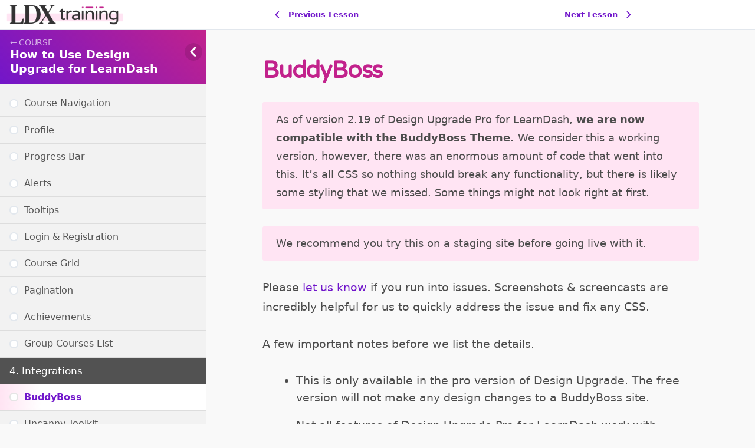

--- FILE ---
content_type: text/html; charset=UTF-8
request_url: https://ldx.training/course/using-design-upgrade-learndash/lesson/du-buddyboss/
body_size: 19023
content:
<!DOCTYPE html>
<html lang="en-US" prefix="og: https://ogp.me/ns#">
	<head>
		<meta charset="UTF-8">
		<meta name="viewport" content="width=device-width, initial-scale=1">
		<link rel="profile" href="http://gmpg.org/xfn/11">
		<meta name="viewport" content="width=device-width, initial-scale=1">
<!-- Search Engine Optimization by Rank Math - https://rankmath.com/ -->
<title>Design Upgrade Pro for LearnDash + BuddyBoss: Features Explained</title>
<meta name="description" content="As of version 2.19 of Design Upgrade Pro for LearnDash, we are now compatible with the BuddyBoss Theme. We consider this a working version, however, there was"/>
<meta name="robots" content="follow, noindex"/>
<meta property="og:locale" content="en_US" />
<meta property="og:type" content="article" />
<meta property="og:title" content="Design Upgrade Pro for LearnDash + BuddyBoss: Features Explained" />
<meta property="og:description" content="As of version 2.19 of Design Upgrade Pro for LearnDash, we are now compatible with the BuddyBoss Theme. We consider this a working version, however, there was" />
<meta property="og:url" content="https://ldx.training/course/using-design-upgrade-learndash/lesson/du-buddyboss/" />
<meta property="og:site_name" content="LDX Training" />
<meta property="og:updated_time" content="2022-08-15T11:59:26-06:00" />
<meta name="twitter:card" content="summary_large_image" />
<meta name="twitter:title" content="Design Upgrade Pro for LearnDash + BuddyBoss: Features Explained" />
<meta name="twitter:description" content="As of version 2.19 of Design Upgrade Pro for LearnDash, we are now compatible with the BuddyBoss Theme. We consider this a working version, however, there was" />
<meta name="twitter:site" content="@ldxdesign" />
<meta name="twitter:creator" content="@ldxdesign" />
<!-- /Rank Math WordPress SEO plugin -->

<link rel='dns-prefetch' href='//js.stripe.com' />
<link href='https://fonts.gstatic.com' crossorigin rel='preconnect' />
<link href='https://fonts.googleapis.com' crossorigin rel='preconnect' />
<link rel="alternate" type="application/rss+xml" title="LDX Training &raquo; Feed" href="https://ldx.training/feed/" />
<link rel="alternate" type="application/rss+xml" title="LDX Training &raquo; Comments Feed" href="https://ldx.training/comments/feed/" />
<link rel="alternate" title="oEmbed (JSON)" type="application/json+oembed" href="https://ldx.training/wp-json/oembed/1.0/embed?url=https%3A%2F%2Fldx.training%2Fcourse%2Fusing-design-upgrade-learndash%2Flesson%2Fdu-buddyboss%2F" />
<link rel="alternate" title="oEmbed (XML)" type="text/xml+oembed" href="https://ldx.training/wp-json/oembed/1.0/embed?url=https%3A%2F%2Fldx.training%2Fcourse%2Fusing-design-upgrade-learndash%2Flesson%2Fdu-buddyboss%2F&#038;format=xml" />
<style id='wp-img-auto-sizes-contain-inline-css'>
img:is([sizes=auto i],[sizes^="auto," i]){contain-intrinsic-size:3000px 1500px}
/*# sourceURL=wp-img-auto-sizes-contain-inline-css */
</style>
<link rel='stylesheet' id='generate-fonts-css' href='//fonts.googleapis.com/css?family=Varela+Round:regular' media='all' />
<style id='wp-emoji-styles-inline-css'>

	img.wp-smiley, img.emoji {
		display: inline !important;
		border: none !important;
		box-shadow: none !important;
		height: 1em !important;
		width: 1em !important;
		margin: 0 0.07em !important;
		vertical-align: -0.1em !important;
		background: none !important;
		padding: 0 !important;
	}
/*# sourceURL=wp-emoji-styles-inline-css */
</style>
<link rel='stylesheet' id='wp-block-library-css' href='https://ldx.training/wp-includes/css/dist/block-library/style.min.css?ver=6.9' media='all' />
<style id='classic-theme-styles-inline-css'>
/*! This file is auto-generated */
.wp-block-button__link{color:#fff;background-color:#32373c;border-radius:9999px;box-shadow:none;text-decoration:none;padding:calc(.667em + 2px) calc(1.333em + 2px);font-size:1.125em}.wp-block-file__button{background:#32373c;color:#fff;text-decoration:none}
/*# sourceURL=/wp-includes/css/classic-themes.min.css */
</style>
<style id='presto-player-popup-trigger-style-inline-css'>
:where(.wp-block-presto-player-popup-trigger) {
  /* reduce specificity */
  display: grid;
  gap: 1rem;
  cursor: pointer;
}

/* Play icon overlay for popup image trigger variation */
:where(.presto-popup-image-trigger) {
  position: relative;
  cursor: pointer;
}

:where(.presto-popup-image-trigger)::before {
  content: "";
  position: absolute;
  top: 50%;
  left: 50%;
  transform: translate(-50%, -50%);
  width: 48px;
  height: 48px;
  background-image: url("/wp-content/plugins/presto-player/src/admin/blocks/blocks/popup-trigger/../../../../../img/play-button.svg");
  background-size: contain;
  background-repeat: no-repeat;
  background-position: center;
  z-index: 10;
  pointer-events: none;
}

:where(.presto-popup-image-trigger img) {
  display: block;
  width: 100%;
  height: auto;
  filter: brightness(0.5);
}
/*# sourceURL=https://ldx.training/wp-content/plugins/presto-player/src/admin/blocks/blocks/popup-trigger/style.css */
</style>
<style id='presto-player-popup-media-style-inline-css'>
.wp-block-presto-player-popup.is-selected .wp-block-presto-player-popup-media {
  display: initial;
}

.wp-block-presto-player-popup.has-child-selected .wp-block-presto-player-popup-media {
  display: initial;
}

.presto-popup__overlay {
  position: fixed;
  top: 0;
  left: 0;
  z-index: 100000;
  overflow: hidden;
  width: 100%;
  height: 100vh;
  box-sizing: border-box;
  padding: 0 5%;
  visibility: hidden;
  opacity: 0;
  display: flex;
  align-items: center;
  justify-content: center;
  transition:
    opacity 0.2s ease,
    visibility 0.2s ease;

  --presto-popup-media-width: 1280px;
  --presto-popup-background-color: rgba(0, 0, 0, 0.917);
}

.presto-popup--active {
  visibility: visible;
  opacity: 1;
}

.presto-popup--active .presto-popup__content {
  transform: scale(1);
}

.presto-popup__content {
  position: relative;
  z-index: 9999999999;
  width: 100%;
  max-width: var(--presto-popup-media-width);
  transform: scale(0.9);
  transition: transform 0.2s ease;
}

.presto-popup__close-button {
  position: absolute;
  top: calc(env(safe-area-inset-top) + 16px);
  right: calc(env(safe-area-inset-right) + 16px);
  padding: 0;
  cursor: pointer;
  z-index: 5000000;
  min-width: 24px;
  min-height: 24px;
  width: 24px;
  height: 24px;
  display: flex;
  align-items: center;
  justify-content: center;
  border: none;
  background: none;
  box-shadow: none;
  transition: opacity 0.2s ease;
}

.presto-popup__close-button:hover,
.presto-popup__close-button:focus {
  opacity: 0.8;
  background: none;
  border: none;
}

.presto-popup__close-button:not(:hover):not(:active):not(.has-background) {
  background: none;
  border: none;
}

.presto-popup__close-button svg {
  width: 24px;
  height: 24px;
  fill: white;
}

.presto-popup__scrim {
  width: 100%;
  height: 100%;
  position: absolute;
  z-index: 2000000;
  background-color: var(--presto-popup-background-color, rgb(255, 255, 255));
}

.presto-popup__speak {
  position: absolute;
  width: 1px;
  height: 1px;
  padding: 0;
  margin: -1px;
  overflow: hidden;
  clip: rect(0, 0, 0, 0);
  white-space: nowrap;
  border: 0;
}
/*# sourceURL=https://ldx.training/wp-content/plugins/presto-player/src/admin/blocks/blocks/popup-media/style.css */
</style>
<style id='safe-svg-svg-icon-style-inline-css'>
.safe-svg-cover{text-align:center}.safe-svg-cover .safe-svg-inside{display:inline-block;max-width:100%}.safe-svg-cover svg{fill:currentColor;height:100%;max-height:100%;max-width:100%;width:100%}

/*# sourceURL=https://ldx.training/wp-content/plugins/safe-svg/dist/safe-svg-block-frontend.css */
</style>
<link rel='stylesheet' id='editorskit-frontend-css' href='https://ldx.training/wp-content/plugins/block-options/build/style.build.css?ver=new' media='all' />
<link rel='stylesheet' id='edd-blocks-css' href='https://ldx.training/wp-content/plugins/easy-digital-downloads-pro/includes/blocks/assets/css/edd-blocks.css?ver=3.6.2' media='all' />
<style id='global-styles-inline-css'>
:root{--wp--preset--aspect-ratio--square: 1;--wp--preset--aspect-ratio--4-3: 4/3;--wp--preset--aspect-ratio--3-4: 3/4;--wp--preset--aspect-ratio--3-2: 3/2;--wp--preset--aspect-ratio--2-3: 2/3;--wp--preset--aspect-ratio--16-9: 16/9;--wp--preset--aspect-ratio--9-16: 9/16;--wp--preset--color--black: #000000;--wp--preset--color--cyan-bluish-gray: #abb8c3;--wp--preset--color--white: #ffffff;--wp--preset--color--pale-pink: #f78da7;--wp--preset--color--vivid-red: #cf2e2e;--wp--preset--color--luminous-vivid-orange: #ff6900;--wp--preset--color--luminous-vivid-amber: #fcb900;--wp--preset--color--light-green-cyan: #7bdcb5;--wp--preset--color--vivid-green-cyan: #00d084;--wp--preset--color--pale-cyan-blue: #8ed1fc;--wp--preset--color--vivid-cyan-blue: #0693e3;--wp--preset--color--vivid-purple: #9b51e0;--wp--preset--color--contrast: var(--contrast);--wp--preset--color--contrast-2: var(--contrast-2);--wp--preset--color--contrast-3: var(--contrast-3);--wp--preset--color--base: var(--base);--wp--preset--color--base-2: var(--base-2);--wp--preset--color--base-3: var(--base-3);--wp--preset--color--accent: var(--accent);--wp--preset--gradient--vivid-cyan-blue-to-vivid-purple: linear-gradient(135deg,rgb(6,147,227) 0%,rgb(155,81,224) 100%);--wp--preset--gradient--light-green-cyan-to-vivid-green-cyan: linear-gradient(135deg,rgb(122,220,180) 0%,rgb(0,208,130) 100%);--wp--preset--gradient--luminous-vivid-amber-to-luminous-vivid-orange: linear-gradient(135deg,rgb(252,185,0) 0%,rgb(255,105,0) 100%);--wp--preset--gradient--luminous-vivid-orange-to-vivid-red: linear-gradient(135deg,rgb(255,105,0) 0%,rgb(207,46,46) 100%);--wp--preset--gradient--very-light-gray-to-cyan-bluish-gray: linear-gradient(135deg,rgb(238,238,238) 0%,rgb(169,184,195) 100%);--wp--preset--gradient--cool-to-warm-spectrum: linear-gradient(135deg,rgb(74,234,220) 0%,rgb(151,120,209) 20%,rgb(207,42,186) 40%,rgb(238,44,130) 60%,rgb(251,105,98) 80%,rgb(254,248,76) 100%);--wp--preset--gradient--blush-light-purple: linear-gradient(135deg,rgb(255,206,236) 0%,rgb(152,150,240) 100%);--wp--preset--gradient--blush-bordeaux: linear-gradient(135deg,rgb(254,205,165) 0%,rgb(254,45,45) 50%,rgb(107,0,62) 100%);--wp--preset--gradient--luminous-dusk: linear-gradient(135deg,rgb(255,203,112) 0%,rgb(199,81,192) 50%,rgb(65,88,208) 100%);--wp--preset--gradient--pale-ocean: linear-gradient(135deg,rgb(255,245,203) 0%,rgb(182,227,212) 50%,rgb(51,167,181) 100%);--wp--preset--gradient--electric-grass: linear-gradient(135deg,rgb(202,248,128) 0%,rgb(113,206,126) 100%);--wp--preset--gradient--midnight: linear-gradient(135deg,rgb(2,3,129) 0%,rgb(40,116,252) 100%);--wp--preset--font-size--small: 13px;--wp--preset--font-size--medium: 20px;--wp--preset--font-size--large: 36px;--wp--preset--font-size--x-large: 42px;--wp--preset--spacing--20: 0.44rem;--wp--preset--spacing--30: 0.67rem;--wp--preset--spacing--40: 1rem;--wp--preset--spacing--50: 1.5rem;--wp--preset--spacing--60: 2.25rem;--wp--preset--spacing--70: 3.38rem;--wp--preset--spacing--80: 5.06rem;--wp--preset--shadow--natural: 6px 6px 9px rgba(0, 0, 0, 0.2);--wp--preset--shadow--deep: 12px 12px 50px rgba(0, 0, 0, 0.4);--wp--preset--shadow--sharp: 6px 6px 0px rgba(0, 0, 0, 0.2);--wp--preset--shadow--outlined: 6px 6px 0px -3px rgb(255, 255, 255), 6px 6px rgb(0, 0, 0);--wp--preset--shadow--crisp: 6px 6px 0px rgb(0, 0, 0);}:root :where(.is-layout-flow) > :first-child{margin-block-start: 0;}:root :where(.is-layout-flow) > :last-child{margin-block-end: 0;}:root :where(.is-layout-flow) > *{margin-block-start: 24px;margin-block-end: 0;}:root :where(.is-layout-constrained) > :first-child{margin-block-start: 0;}:root :where(.is-layout-constrained) > :last-child{margin-block-end: 0;}:root :where(.is-layout-constrained) > *{margin-block-start: 24px;margin-block-end: 0;}:root :where(.is-layout-flex){gap: 24px;}:root :where(.is-layout-grid){gap: 24px;}body .is-layout-flex{display: flex;}.is-layout-flex{flex-wrap: wrap;align-items: center;}.is-layout-flex > :is(*, div){margin: 0;}body .is-layout-grid{display: grid;}.is-layout-grid > :is(*, div){margin: 0;}.has-black-color{color: var(--wp--preset--color--black) !important;}.has-cyan-bluish-gray-color{color: var(--wp--preset--color--cyan-bluish-gray) !important;}.has-white-color{color: var(--wp--preset--color--white) !important;}.has-pale-pink-color{color: var(--wp--preset--color--pale-pink) !important;}.has-vivid-red-color{color: var(--wp--preset--color--vivid-red) !important;}.has-luminous-vivid-orange-color{color: var(--wp--preset--color--luminous-vivid-orange) !important;}.has-luminous-vivid-amber-color{color: var(--wp--preset--color--luminous-vivid-amber) !important;}.has-light-green-cyan-color{color: var(--wp--preset--color--light-green-cyan) !important;}.has-vivid-green-cyan-color{color: var(--wp--preset--color--vivid-green-cyan) !important;}.has-pale-cyan-blue-color{color: var(--wp--preset--color--pale-cyan-blue) !important;}.has-vivid-cyan-blue-color{color: var(--wp--preset--color--vivid-cyan-blue) !important;}.has-vivid-purple-color{color: var(--wp--preset--color--vivid-purple) !important;}.has-contrast-color{color: var(--wp--preset--color--contrast) !important;}.has-contrast-2-color{color: var(--wp--preset--color--contrast-2) !important;}.has-contrast-3-color{color: var(--wp--preset--color--contrast-3) !important;}.has-base-color{color: var(--wp--preset--color--base) !important;}.has-base-2-color{color: var(--wp--preset--color--base-2) !important;}.has-base-3-color{color: var(--wp--preset--color--base-3) !important;}.has-accent-color{color: var(--wp--preset--color--accent) !important;}.has-black-background-color{background-color: var(--wp--preset--color--black) !important;}.has-cyan-bluish-gray-background-color{background-color: var(--wp--preset--color--cyan-bluish-gray) !important;}.has-white-background-color{background-color: var(--wp--preset--color--white) !important;}.has-pale-pink-background-color{background-color: var(--wp--preset--color--pale-pink) !important;}.has-vivid-red-background-color{background-color: var(--wp--preset--color--vivid-red) !important;}.has-luminous-vivid-orange-background-color{background-color: var(--wp--preset--color--luminous-vivid-orange) !important;}.has-luminous-vivid-amber-background-color{background-color: var(--wp--preset--color--luminous-vivid-amber) !important;}.has-light-green-cyan-background-color{background-color: var(--wp--preset--color--light-green-cyan) !important;}.has-vivid-green-cyan-background-color{background-color: var(--wp--preset--color--vivid-green-cyan) !important;}.has-pale-cyan-blue-background-color{background-color: var(--wp--preset--color--pale-cyan-blue) !important;}.has-vivid-cyan-blue-background-color{background-color: var(--wp--preset--color--vivid-cyan-blue) !important;}.has-vivid-purple-background-color{background-color: var(--wp--preset--color--vivid-purple) !important;}.has-contrast-background-color{background-color: var(--wp--preset--color--contrast) !important;}.has-contrast-2-background-color{background-color: var(--wp--preset--color--contrast-2) !important;}.has-contrast-3-background-color{background-color: var(--wp--preset--color--contrast-3) !important;}.has-base-background-color{background-color: var(--wp--preset--color--base) !important;}.has-base-2-background-color{background-color: var(--wp--preset--color--base-2) !important;}.has-base-3-background-color{background-color: var(--wp--preset--color--base-3) !important;}.has-accent-background-color{background-color: var(--wp--preset--color--accent) !important;}.has-black-border-color{border-color: var(--wp--preset--color--black) !important;}.has-cyan-bluish-gray-border-color{border-color: var(--wp--preset--color--cyan-bluish-gray) !important;}.has-white-border-color{border-color: var(--wp--preset--color--white) !important;}.has-pale-pink-border-color{border-color: var(--wp--preset--color--pale-pink) !important;}.has-vivid-red-border-color{border-color: var(--wp--preset--color--vivid-red) !important;}.has-luminous-vivid-orange-border-color{border-color: var(--wp--preset--color--luminous-vivid-orange) !important;}.has-luminous-vivid-amber-border-color{border-color: var(--wp--preset--color--luminous-vivid-amber) !important;}.has-light-green-cyan-border-color{border-color: var(--wp--preset--color--light-green-cyan) !important;}.has-vivid-green-cyan-border-color{border-color: var(--wp--preset--color--vivid-green-cyan) !important;}.has-pale-cyan-blue-border-color{border-color: var(--wp--preset--color--pale-cyan-blue) !important;}.has-vivid-cyan-blue-border-color{border-color: var(--wp--preset--color--vivid-cyan-blue) !important;}.has-vivid-purple-border-color{border-color: var(--wp--preset--color--vivid-purple) !important;}.has-contrast-border-color{border-color: var(--wp--preset--color--contrast) !important;}.has-contrast-2-border-color{border-color: var(--wp--preset--color--contrast-2) !important;}.has-contrast-3-border-color{border-color: var(--wp--preset--color--contrast-3) !important;}.has-base-border-color{border-color: var(--wp--preset--color--base) !important;}.has-base-2-border-color{border-color: var(--wp--preset--color--base-2) !important;}.has-base-3-border-color{border-color: var(--wp--preset--color--base-3) !important;}.has-accent-border-color{border-color: var(--wp--preset--color--accent) !important;}.has-vivid-cyan-blue-to-vivid-purple-gradient-background{background: var(--wp--preset--gradient--vivid-cyan-blue-to-vivid-purple) !important;}.has-light-green-cyan-to-vivid-green-cyan-gradient-background{background: var(--wp--preset--gradient--light-green-cyan-to-vivid-green-cyan) !important;}.has-luminous-vivid-amber-to-luminous-vivid-orange-gradient-background{background: var(--wp--preset--gradient--luminous-vivid-amber-to-luminous-vivid-orange) !important;}.has-luminous-vivid-orange-to-vivid-red-gradient-background{background: var(--wp--preset--gradient--luminous-vivid-orange-to-vivid-red) !important;}.has-very-light-gray-to-cyan-bluish-gray-gradient-background{background: var(--wp--preset--gradient--very-light-gray-to-cyan-bluish-gray) !important;}.has-cool-to-warm-spectrum-gradient-background{background: var(--wp--preset--gradient--cool-to-warm-spectrum) !important;}.has-blush-light-purple-gradient-background{background: var(--wp--preset--gradient--blush-light-purple) !important;}.has-blush-bordeaux-gradient-background{background: var(--wp--preset--gradient--blush-bordeaux) !important;}.has-luminous-dusk-gradient-background{background: var(--wp--preset--gradient--luminous-dusk) !important;}.has-pale-ocean-gradient-background{background: var(--wp--preset--gradient--pale-ocean) !important;}.has-electric-grass-gradient-background{background: var(--wp--preset--gradient--electric-grass) !important;}.has-midnight-gradient-background{background: var(--wp--preset--gradient--midnight) !important;}.has-small-font-size{font-size: var(--wp--preset--font-size--small) !important;}.has-medium-font-size{font-size: var(--wp--preset--font-size--medium) !important;}.has-large-font-size{font-size: var(--wp--preset--font-size--large) !important;}.has-x-large-font-size{font-size: var(--wp--preset--font-size--x-large) !important;}
:root :where(.wp-block-pullquote){font-size: 1.5em;line-height: 1.6;}
/*# sourceURL=global-styles-inline-css */
</style>
<link rel='stylesheet' id='learndash_quiz_front_css-css' href='//ldx.training/wp-content/plugins/sfwd-lms/themes/legacy/templates/learndash_quiz_front.min.css?ver=4.20.1.1' media='all' />
<link rel='stylesheet' id='learndash-front-css' href='//ldx.training/wp-content/plugins/sfwd-lms/themes/ld30/assets/css/learndash.min.css?ver=4.20.1.1' media='all' />
<link rel='stylesheet' id='ldx-design-upgrade-learndash-css' href='https://ldx.training/wp-content/plugins/design-upgrade-pro-learndash/assets/css/ld3.css?ver=2.29' media='all' />
<style id='ldx-design-upgrade-learndash-inline-css'>
:root{--ldx-global-border-radius:4px;--ldx-color-link:#7116cb;--ldx-color-link-hover:#7116cb;--ldx-color-correct:#4caf50;--ldx-color-incorrect:#e74c3c;--ldx-btn-border-radius:4px;--lqc-button-border-radius:4px;--ldx-btn-primary-bg-color:#7116cb;--lqc-button-primary-bg:#7116cb;--ldx-btn-primary-text-color:#ffffff;--lqc-button-primary-text:#ffffff;--ldx-btn-primary-bg-color-hover:#c2228c;--lqc-button-primary-bg-hover:#c2228c;--ldx-btn-standard-bg-color:#ededed;--lqc-button-standard-bg:#ededed;--ldx-btn-standard-text-color:#777777;--lqc-button-standard-text:#777777;--ldx-btn-standard-bg-color-hover:#e2e2e2;--lqc-button-standard-bg-hover:#e2e2e2;--ldx-btn-standard-text-color-hover:#333333;--lqc-button-standard-text-hover:#333333;--ldx-content-lists-section-bg-color:#525252;--ldx-content-lists-section-text-color:#ffffff;--ldx-content-lists-lesson-border-width:1px;--ldx-content-lists-lesson-text-color:#666666;--ldx-content-lists-lesson-border-color:#efefef;--ldx-content-lists-lesson-bg-color-hover:#f9f9f9;--ldx-content-lists-lesson-text-color-hover:#7116cb;--ldx-focus-mode-content-bg-color:#f9f9f9;--ldx-focus-mode-sidebar-bg-color:#f2f2f2;--ldx-focus-mode-topmenu-bg-color:#ffffff;--ldx-focus-mode-topmenu-text-color:#444444;--ldx-focus-mode-sidebar-course-bg-color:#7216c9;--ldx-focus-mode-sidebar-course-text-color:#ffffff;--ldx-focus-mode-comment-bg-color:#ffffff;--ldx-course-nav-section-bg-color:#525252;--ldx-course-nav-section-text-color:#ffffff;--ldx-course-nav-link-text-color:#555555;--ldx-course-nav-link-bg-color-hover:#ffffff;--ldx-course-nav-link-text-color-hover:#7116cb;--ldx-course-nav-line-separator-color:#dddddd;--ldx-progress-bar-container-bg:#e8e8e8;--ldx-progress-bar-bg:#4caf50;--ldx-progress-bar-border-radius:20px;--ldx-progress-bar-height:8px;--ldx-alert-border-width:0px;--ldx-alert-color-text:#525252;--ldx-alert-color-bg:#f6f6f6;--ldx-alert-color-border:#efefef;--ldx-alert-warning-color-text:#525252;--ldx-alert-warning-color-bg:#ffe2e2;--ldx-alert-warning-color-border:#e74c3c;--ldx-alert-success-color-text:#ffffff;--ldx-alert-success-color-bg:#4caf50;--ldx-alert-success-color-border:#4caf50;--ldx-tooltip-bg-color:#222222;--ldx-tooltip-text-color:#ffffff;--ldx-grid-item-border-width:2px;--ldx-grid-item-border-radius:6px;--ldx-grid-item-border-color:#efefef;}.learndash-wrapper .ld-expand-button.ld-button-alternate .ld-icon,body .learndash-wrapper .ld-focus-comments .ld-expand-button.ld-button-alternate .ld-icon {background-color: var(--ldx-color-link) !important;}.learndash-wrapper .ld-lesson-list .ld-item-list-item .ld-item-list-item-expanded{max-height:unset !important;display:block;}.learndash-wrapper .ld-lesson-list .ld-expand-button{display:none;}@media (max-width: 640px){.learndash-wrapper .ld-item-list .ld-item-list-item .ld-item-list-item-preview .ld-item-details{margin:0;padding:0;}}.ld-lesson-list .ld-section-heading,.ld-lesson-list .ld-section-heading h2{color:var(--ldx-content-lists-course-content-text-color);}.learndash-wrapper .ld-lesson-list .ld-section-heading h2{display:none;}.learndash-wrapper .ld-lesson-list .ld-section-heading .ld-item-list-actions{margin-left:auto;}.rtl .learndash-wrapper .ld-lesson-list .ld-section-heading .ld-item-list-actions{margin-right:auto;}.ld-lesson-list .ld-item-list-items{padding-bottom:0.75em;}body .learndash-wrapper .ld-lesson-list div.ld-item-list-item{border-radius:0;}body .learndash-wrapper .ld-lesson-list div.ld-item-list-item{margin-top:calc( var(--ldx-content-lists-lesson-border-width) * -1 );margin-bottom:0;}body .learndash-wrapper .ld-item-list.ld-lesson-list .ld-lesson-section-heading{border-radius:var(--ldx-global-border-radius) var(--ldx-global-border-radius) 0 0;}.learndash-wrapper .ld-item-list.ld-lesson-list .ld-lesson-section-heading{margin-bottom:0;}.learndash-wrapper .ld-item-list.ld-lesson-list .ld-lesson-section-heading{padding:0.5em 1em;background-color:var(--ldx-content-lists-section-bg-color);border-radius:var(--ldx-global-border-radius);}.ld-focus-content{animation:300ms ease-in-out 300ms 1 normal backwards ldx-content-fadein-up;}.learndash-wrapper .ld-focus .ld-focus-main .ld-focus-content .ld-topic-status,.learndash-wrapper .ld-focus .ld-focus-main .ld-focus-content .ld-lesson-status,.learndash-wrapper .ld-focus .ld-focus-main .ld-focus-content .ld-quiz-status{display:none;}.learndash-wrapper .ld-content-actions .ld-content-action .ld-course-step-back{display:none !important;}.ld-status-complete ~ .ld-lesson-title,.ld-quiz-complete ~ .ld-lesson-title,.ld-table-list-item.learndash-complete .ld-topic-title{text-decoration:line-through;opacity:0.55;}#ld-profile .ld-section-heading h3{display:none;}#ld-profile .ld-item-list .ld-section-heading .ld-item-list-actions{margin-left:auto;margin-bottom:0.75em;}#ld-profile .ld-item-list .ld-item-list-item .ld-item-list-item-expanded{max-height:unset !important;display:block;}#ld-profile .ld-expand-button,.learndash-wrapper #ld-profile .ld-item-list .ld-item-list-item .ld-item-details{display:none !important;}#ld-profile .ld-quiz-list{display:none;}#ld-profile .ld-essay-list{display:none;}#ld-profile .ld-assignment-list{display:none;}.ld-progress-bar-percentage,.ultp-dashboard-course__progress-bar,.ulg-manage-progress-course__progress-bar{animation:.5s ease .6s both ldx-progress-bar;}.learndash-wrapper .ld-alert .ld-alert-icon{display:none;}.learndash-wrapper .ld-alert{padding:.75em 1em;min-height:unset;}.ld-course-list-content .ld_course_grid:hover,#ld_course_list .ld-course-list-items .ld_course_grid:hover,#et-boc .ld-course-list-items .ld_course_grid:hover,.uo-grid-wrapper .grid-course .uo-border:hover{transform:translateY(-5px);}
/*# sourceURL=ldx-design-upgrade-learndash-inline-css */
</style>
<link rel='stylesheet' id='ldx-design-upgrade-learndash-pro-css' href='https://ldx.training/wp-content/plugins/design-upgrade-pro-learndash/assets/css/ld3-pro.css?ver=2.29' media='all' />
<link rel='stylesheet' id='som_lost_password_style-css' href='https://ldx.training/wp-content/plugins/frontend-reset-password/assets/css/password-lost.css?ver=6.9' media='all' />
<link rel='stylesheet' id='uncannyowl-learndash-toolkit-free-css' href='https://ldx.training/wp-content/plugins/uncanny-learndash-toolkit/src/assets/frontend/dist/bundle.min.css?ver=3.8.0.2' media='all' />
<link rel='stylesheet' id='dashicons-css' href='https://ldx.training/wp-includes/css/dashicons.min.css?ver=6.9' media='all' />
<link rel='stylesheet' id='learndash-css' href='//ldx.training/wp-content/plugins/sfwd-lms/src/assets/dist/css/styles.css?ver=4.20.1.1' media='all' />
<link rel='stylesheet' id='jquery-dropdown-css-css' href='//ldx.training/wp-content/plugins/sfwd-lms/assets/css/jquery.dropdown.min.css?ver=4.20.1.1' media='all' />
<link rel='stylesheet' id='learndash_lesson_video-css' href='//ldx.training/wp-content/plugins/sfwd-lms/themes/legacy/templates/learndash_lesson_video.min.css?ver=4.20.1.1' media='all' />
<link rel='stylesheet' id='learndash-admin-bar-css' href='https://ldx.training/wp-content/plugins/sfwd-lms/src/assets/dist/css/admin-bar/styles.css?ver=4.20.1.1' media='all' />
<link rel='stylesheet' id='edd-styles-css' href='https://ldx.training/wp-content/plugins/easy-digital-downloads-pro/assets/build/css/frontend/edd.min.css?ver=3.6.2' media='all' />
<link rel='stylesheet' id='edd_all_access_css-css' href='https://ldx.training/wp-content/plugins/edd-all-access/assets/css/frontend/build/styles.css?ver=1.2.9' media='all' />
<link rel='stylesheet' id='generate-style-css' href='https://ldx.training/wp-content/themes/generatepress/assets/css/all.min.css?ver=3.6.1' media='all' />
<style id='generate-style-inline-css'>
body{background-color:#f9f9f9;color:#4c4c4c;}a{color:#7116cb;}a:visited{color:#7116cb;}a:hover, a:focus, a:active{color:#7116cb;}body .grid-container{max-width:1100px;}.wp-block-group__inner-container{max-width:1100px;margin-left:auto;margin-right:auto;}.site-header .header-image{width:230px;}:root{--contrast:#222222;--contrast-2:#575760;--contrast-3:#b2b2be;--base:#f0f0f0;--base-2:#f7f8f9;--base-3:#ffffff;--accent:#1e73be;}:root .has-contrast-color{color:var(--contrast);}:root .has-contrast-background-color{background-color:var(--contrast);}:root .has-contrast-2-color{color:var(--contrast-2);}:root .has-contrast-2-background-color{background-color:var(--contrast-2);}:root .has-contrast-3-color{color:var(--contrast-3);}:root .has-contrast-3-background-color{background-color:var(--contrast-3);}:root .has-base-color{color:var(--base);}:root .has-base-background-color{background-color:var(--base);}:root .has-base-2-color{color:var(--base-2);}:root .has-base-2-background-color{background-color:var(--base-2);}:root .has-base-3-color{color:var(--base-3);}:root .has-base-3-background-color{background-color:var(--base-3);}:root .has-accent-color{color:var(--accent);}:root .has-accent-background-color{background-color:var(--accent);}body, button, input, select, textarea{font-family:-apple-system, system-ui, BlinkMacSystemFont, "Segoe UI", Helvetica, Arial, sans-serif, "Apple Color Emoji", "Segoe UI Emoji", "Segoe UI Symbol";font-weight:300;font-size:16px;}body{line-height:1.75;}p{margin-bottom:1.6em;}.entry-content > [class*="wp-block-"]:not(:last-child):not(.wp-block-heading){margin-bottom:1.6em;}.main-title{font-size:45px;}.main-navigation .main-nav ul ul li a{font-size:14px;}.sidebar .widget, .footer-widgets .widget{font-size:17px;}h1{font-family:"Varela Round", sans-serif;font-weight:700;font-size:40px;}h2{font-weight:500;font-size:30px;}h3{font-size:25px;}h4{font-size:inherit;}h5{font-size:inherit;}@media (max-width:768px){.main-title{font-size:30px;}h1{font-size:30px;}h2{font-size:25px;}}.top-bar{background-color:#636363;color:#ffffff;}.top-bar a{color:#ffffff;}.top-bar a:hover{color:#303030;}.site-header{background-color:#ffffff;color:#3a3a3a;}.site-header a{color:#3a3a3a;}.main-title a,.main-title a:hover{color:#222222;}.site-description{color:#757575;}.main-navigation,.main-navigation ul ul{background-color:#222222;}.main-navigation .main-nav ul li a, .main-navigation .menu-toggle, .main-navigation .menu-bar-items{color:#ffffff;}.main-navigation .main-nav ul li:not([class*="current-menu-"]):hover > a, .main-navigation .main-nav ul li:not([class*="current-menu-"]):focus > a, .main-navigation .main-nav ul li.sfHover:not([class*="current-menu-"]) > a, .main-navigation .menu-bar-item:hover > a, .main-navigation .menu-bar-item.sfHover > a{color:#ffffff;background-color:#3f3f3f;}button.menu-toggle:hover,button.menu-toggle:focus,.main-navigation .mobile-bar-items a,.main-navigation .mobile-bar-items a:hover,.main-navigation .mobile-bar-items a:focus{color:#ffffff;}.main-navigation .main-nav ul li[class*="current-menu-"] > a{color:#ffffff;background-color:#3f3f3f;}.navigation-search input[type="search"],.navigation-search input[type="search"]:active, .navigation-search input[type="search"]:focus, .main-navigation .main-nav ul li.search-item.active > a, .main-navigation .menu-bar-items .search-item.active > a{color:#ffffff;background-color:#3f3f3f;}.main-navigation ul ul{background-color:#3f3f3f;}.main-navigation .main-nav ul ul li a{color:#ffffff;}.main-navigation .main-nav ul ul li:not([class*="current-menu-"]):hover > a,.main-navigation .main-nav ul ul li:not([class*="current-menu-"]):focus > a, .main-navigation .main-nav ul ul li.sfHover:not([class*="current-menu-"]) > a{color:#ffffff;background-color:#4f4f4f;}.main-navigation .main-nav ul ul li[class*="current-menu-"] > a{color:#ffffff;background-color:#4f4f4f;}.separate-containers .inside-article, .separate-containers .comments-area, .separate-containers .page-header, .one-container .container, .separate-containers .paging-navigation, .inside-page-header{background-color:#ffffff;}.entry-meta{color:#595959;}.entry-meta a{color:#595959;}.entry-meta a:hover{color:#1e73be;}.sidebar .widget{background-color:#ffffff;}.sidebar .widget .widget-title{color:#000000;}.footer-widgets{background-color:#ffffff;}.footer-widgets .widget-title{color:#000000;}.site-info{color:#ffffff;background-color:#222222;}.site-info a{color:#ffffff;}.site-info a:hover{color:#606060;}.footer-bar .widget_nav_menu .current-menu-item a{color:#606060;}input[type="text"],input[type="email"],input[type="url"],input[type="password"],input[type="search"],input[type="tel"],input[type="number"],textarea,select{color:#666666;background-color:#fafafa;border-color:#cccccc;}input[type="text"]:focus,input[type="email"]:focus,input[type="url"]:focus,input[type="password"]:focus,input[type="search"]:focus,input[type="tel"]:focus,input[type="number"]:focus,textarea:focus,select:focus{color:#666666;background-color:#ffffff;border-color:#bfbfbf;}button,html input[type="button"],input[type="reset"],input[type="submit"],a.button,a.wp-block-button__link:not(.has-background){color:#ffffff;background-color:#666666;}button:hover,html input[type="button"]:hover,input[type="reset"]:hover,input[type="submit"]:hover,a.button:hover,button:focus,html input[type="button"]:focus,input[type="reset"]:focus,input[type="submit"]:focus,a.button:focus,a.wp-block-button__link:not(.has-background):active,a.wp-block-button__link:not(.has-background):focus,a.wp-block-button__link:not(.has-background):hover{color:#ffffff;background-color:#3f3f3f;}a.generate-back-to-top{background-color:rgba( 0,0,0,0.4 );color:#ffffff;}a.generate-back-to-top:hover,a.generate-back-to-top:focus{background-color:rgba( 0,0,0,0.6 );color:#ffffff;}:root{--gp-search-modal-bg-color:var(--base-3);--gp-search-modal-text-color:var(--contrast);--gp-search-modal-overlay-bg-color:rgba(0,0,0,0.2);}@media (max-width:768px){.main-navigation .menu-bar-item:hover > a, .main-navigation .menu-bar-item.sfHover > a{background:none;color:#ffffff;}}.inside-top-bar{padding:10px;}.inside-header{padding:40px;}.site-main .wp-block-group__inner-container{padding:40px;}.entry-content .alignwide, body:not(.no-sidebar) .entry-content .alignfull{margin-left:-40px;width:calc(100% + 80px);max-width:calc(100% + 80px);}.rtl .menu-item-has-children .dropdown-menu-toggle{padding-left:20px;}.rtl .main-navigation .main-nav ul li.menu-item-has-children > a{padding-right:20px;}.site-info{padding:20px;}@media (max-width:768px){.separate-containers .inside-article, .separate-containers .comments-area, .separate-containers .page-header, .separate-containers .paging-navigation, .one-container .site-content, .inside-page-header{padding:30px;}.site-main .wp-block-group__inner-container{padding:30px;}.site-info{padding-right:10px;padding-left:10px;}.entry-content .alignwide, body:not(.no-sidebar) .entry-content .alignfull{margin-left:-30px;width:calc(100% + 60px);max-width:calc(100% + 60px);}}.one-container .sidebar .widget{padding:0px;}/* End cached CSS */@media (max-width:768px){.main-navigation .menu-toggle,.main-navigation .mobile-bar-items,.sidebar-nav-mobile:not(#sticky-placeholder){display:block;}.main-navigation ul,.gen-sidebar-nav{display:none;}[class*="nav-float-"] .site-header .inside-header > *{float:none;clear:both;}}
/*# sourceURL=generate-style-inline-css */
</style>
<link rel='stylesheet' id='generate-font-icons-css' href='https://ldx.training/wp-content/themes/generatepress/assets/css/components/font-icons.min.css?ver=3.6.1' media='all' />
<link rel='stylesheet' id='generate-child-css' href='https://ldx.training/wp-content/themes/generatepress_child/style.css?ver=1753722810' media='all' />
<link rel='stylesheet' id='elementor-frontend-css' href='https://ldx.training/wp-content/plugins/elementor/assets/css/frontend.min.css?ver=3.33.4' media='all' />
<link rel='stylesheet' id='widget-nav-menu-css' href='https://ldx.training/wp-content/plugins/elementor-pro/assets/css/widget-nav-menu.min.css?ver=3.33.2' media='all' />
<link rel='stylesheet' id='e-sticky-css' href='https://ldx.training/wp-content/plugins/elementor-pro/assets/css/modules/sticky.min.css?ver=3.33.2' media='all' />
<link rel='stylesheet' id='widget-image-css' href='https://ldx.training/wp-content/plugins/elementor/assets/css/widget-image.min.css?ver=3.33.4' media='all' />
<link rel='stylesheet' id='widget-heading-css' href='https://ldx.training/wp-content/plugins/elementor/assets/css/widget-heading.min.css?ver=3.33.4' media='all' />
<link rel='stylesheet' id='elementor-icons-css' href='https://ldx.training/wp-content/plugins/elementor/assets/lib/eicons/css/elementor-icons.min.css?ver=5.44.0' media='all' />
<link rel='stylesheet' id='elementor-post-362-css' href='https://ldx.training/wp-content/uploads/elementor/css/post-362.css?ver=1765817468' media='all' />
<link rel='stylesheet' id='elementor-post-361-css' href='https://ldx.training/wp-content/uploads/elementor/css/post-361.css?ver=1765817468' media='all' />
<link rel='stylesheet' id='elementor-post-419-css' href='https://ldx.training/wp-content/uploads/elementor/css/post-419.css?ver=1765817468' media='all' />
<link rel='stylesheet' id='edd-wl-styles-css' href='https://ldx.training/wp-content/plugins/edd-wish-lists/assets/build/css/edd-wl.css?ver=1.2.3' media='screen' />
<link rel='stylesheet' id='elementor-gf-local-roboto-css' href='https://ldx.training/wp-content/uploads/elementor/google-fonts/css/roboto.css?ver=1753718784' media='all' />
<link rel='stylesheet' id='elementor-gf-local-robotoslab-css' href='https://ldx.training/wp-content/uploads/elementor/google-fonts/css/robotoslab.css?ver=1753718785' media='all' />
<link rel='stylesheet' id='elementor-icons-shared-0-css' href='https://ldx.training/wp-content/plugins/elementor/assets/lib/font-awesome/css/fontawesome.min.css?ver=5.15.3' media='all' />
<link rel='stylesheet' id='elementor-icons-fa-solid-css' href='https://ldx.training/wp-content/plugins/elementor/assets/lib/font-awesome/css/solid.min.css?ver=5.15.3' media='all' />
<script src="https://ldx.training/wp-includes/js/jquery/jquery.min.js?ver=3.7.1" id="jquery-core-js"></script>
<script src="https://ldx.training/wp-includes/js/jquery/jquery-migrate.min.js?ver=3.4.1" id="jquery-migrate-js"></script>
<script id="uncannyowl-learndash-toolkit-free-js-extra">
var UncannyToolkit = {"ajax":{"url":"https://ldx.training/wp-admin/admin-ajax.php","nonce":"e0710e8a55"},"integrity":{"shouldPreventConcurrentLogin":false},"i18n":{"dismiss":"Dismiss","preventConcurrentLogin":"Your account has exceeded maximum concurrent login number.","error":{"generic":"Something went wrong. Please, try again"}},"modals":[]};
//# sourceURL=uncannyowl-learndash-toolkit-free-js-extra
</script>
<script src="https://ldx.training/wp-content/plugins/uncanny-learndash-toolkit/src/assets/frontend/dist/bundle.min.js?ver=3.8.0.2" id="uncannyowl-learndash-toolkit-free-js"></script>
<script src="https://js.stripe.com/v3/?ver=v3" id="sandhills-stripe-js-v3-js"></script>
<link rel="https://api.w.org/" href="https://ldx.training/wp-json/" /><link rel="alternate" title="JSON" type="application/json" href="https://ldx.training/wp-json/wp/v2/sfwd-lessons/2765" /><link rel="EditURI" type="application/rsd+xml" title="RSD" href="https://ldx.training/xmlrpc.php?rsd" />
<link rel='shortlink' href='https://ldx.training/?p=2765' />
<style>
.som-password-error-message,
.som-password-sent-message {
	background-color: #c2228c;
	border-color: #c2228c;
}
</style>
		<!-- Google Tag Manager -->
		<script>(function(w,d,s,l,i){w[l]=w[l]||[];w[l].push({'gtm.start':
		new Date().getTime(),event:'gtm.js'});var f=d.getElementsByTagName(s)[0],
		j=d.createElement(s),dl=l!='dataLayer'?'&l='+l:'';j.async=true;j.src=
		'https://www.googletagmanager.com/gtm.js?id='+i+dl;f.parentNode.insertBefore(j,f);
		})(window,document,'script','dataLayer','GTM-TQ2H7X5');</script>
		<!-- End Google Tag Manager -->

		<!-- Google tag (gtag.js) -->
<script async src="https://www.googletagmanager.com/gtag/js?id=G-XJMNTX5ZM0"></script>
<script>
  window.dataLayer = window.dataLayer || [];
  function gtag(){dataLayer.push(arguments);}
  gtag('js', new Date());

  gtag('config', 'G-XJMNTX5ZM0');
</script>
	<meta name="generator" content="Easy Digital Downloads v3.6.2" />
	<style>
		.favorited .glyphicon-heart { color: #D94D4D; }
		.favorited .glyphicon-star { color: #F2A711; }
		.favorited .glyphicon-gift { color: #41A3D0; }
		.favorited .glyphicon-bookmark { color: #D94D4D; }
		.favorited .glyphicon-add { color: #5FBC46; }
		.button.edd-wl-favorite { padding: 6px 8px; }
	</style>
<meta name="generator" content="Elementor 3.33.4; features: additional_custom_breakpoints; settings: css_print_method-external, google_font-enabled, font_display-auto">
<style>.recentcomments a{display:inline !important;padding:0 !important;margin:0 !important;}</style>			<style>
				.e-con.e-parent:nth-of-type(n+4):not(.e-lazyloaded):not(.e-no-lazyload),
				.e-con.e-parent:nth-of-type(n+4):not(.e-lazyloaded):not(.e-no-lazyload) * {
					background-image: none !important;
				}
				@media screen and (max-height: 1024px) {
					.e-con.e-parent:nth-of-type(n+3):not(.e-lazyloaded):not(.e-no-lazyload),
					.e-con.e-parent:nth-of-type(n+3):not(.e-lazyloaded):not(.e-no-lazyload) * {
						background-image: none !important;
					}
				}
				@media screen and (max-height: 640px) {
					.e-con.e-parent:nth-of-type(n+2):not(.e-lazyloaded):not(.e-no-lazyload),
					.e-con.e-parent:nth-of-type(n+2):not(.e-lazyloaded):not(.e-no-lazyload) * {
						background-image: none !important;
					}
				}
			</style>
			<link rel="icon" href="https://ldx.training/wp-content/uploads/2020/04/cropped-favicon-2-32x32.png" sizes="32x32" />
<link rel="icon" href="https://ldx.training/wp-content/uploads/2020/04/cropped-favicon-2-192x192.png" sizes="192x192" />
<link rel="apple-touch-icon" href="https://ldx.training/wp-content/uploads/2020/04/cropped-favicon-2-180x180.png" />
<meta name="msapplication-TileImage" content="https://ldx.training/wp-content/uploads/2020/04/cropped-favicon-2-270x270.png" />
		<style id="wp-custom-css">
			body .learndash-wrapper .ld-lesson-list .ld-item-list-item {
	margin-bottom: 0;
}		</style>
			</head>
	<body class="wp-singular sfwd-lessons-template-default single single-sfwd-lessons postid-2765 wp-custom-logo wp-embed-responsive wp-theme-generatepress wp-child-theme-generatepress_child ldx-plugin edd-js-none no-sidebar nav-float-right one-container fluid-header active-footer-widgets-2 header-aligned-left dropdown-hover ld-in-focus-mode elementor-default elementor-kit-362 learndash-cpt learndash-cpt-sfwd-lessons learndash-template-ld30 learndash-cpt-sfwd-lessons-2765-current learndash-cpt-sfwd-courses-1264-parent learndash-embed-responsive">

		<div class="learndash-wrapper">
						<div class="ld-focus ld-focus-initial-transition  ld-focus-position-default">
				
<div class="ld-focus-sidebar">
	<div class="ld-course-navigation-heading">

		
		<span class="ld-focus-sidebar-trigger">
						<span class="ld-icon ld-icon-arrow-left"></span>
					</span>

		
		
		<h3>
			<a href="https://ldx.training/course/using-design-upgrade-learndash/" id="ld-focus-mode-course-heading">
				<span class="ld-icon ld-icon-content"></span>
				How to Use Design Upgrade for LearnDash			</a>
		</h3>
			</div>
	<div class="ld-focus-sidebar-wrapper">
				<div class="ld-course-navigation">
			<div class="ld-course-navigation-list">
				<div class="ld-lesson-navigation">
					<div class="ld-lesson-items" id="ld-lesson-list-1264">
						<div class="ld-lesson-item-section-heading ld-lesson-item-section-heading-1595563807672">
		<span class="ld-lesson-section-heading" role="heading" aria-level="3">Before Installation</span>
	</div>

<div class="ld-lesson-item ld-is-not-current-lesson learndash-incomplete is_not_sample">
	<div class="ld-lesson-item-preview">
		<a class="ld-lesson-item-preview-heading ld-primary-color-hover" href="https://ldx.training/course/using-design-upgrade-learndash/lesson/du-free-vs-pro/">

			<div class="ld-status-icon ld-status-incomplete"></div>
			<div class="ld-lesson-title">
				Free vs. Pro			</div> <!--/.ld-lesson-title-->

		</a> <!--/.ld-lesson-item-preview-heading-->

		
	</div> <!--/.ld-lesson-item-preview-->
	</div> <!--/.ld-lesson-item-->

<div class="ld-lesson-item ld-is-not-current-lesson learndash-incomplete is_not_sample">
	<div class="ld-lesson-item-preview">
		<a class="ld-lesson-item-preview-heading ld-primary-color-hover" href="https://ldx.training/course/using-design-upgrade-learndash/lesson/du-theme-compatibility/">

			<div class="ld-status-icon ld-status-incomplete"></div>
			<div class="ld-lesson-title">
				Theme Compatibility			</div> <!--/.ld-lesson-title-->

		</a> <!--/.ld-lesson-item-preview-heading-->

		
	</div> <!--/.ld-lesson-item-preview-->
	</div> <!--/.ld-lesson-item-->

<div class="ld-lesson-item ld-is-not-current-lesson learndash-incomplete is_not_sample">
	<div class="ld-lesson-item-preview">
		<a class="ld-lesson-item-preview-heading ld-primary-color-hover" href="https://ldx.training/course/using-design-upgrade-learndash/lesson/du-pre-sale-questions/">

			<div class="ld-status-icon ld-status-incomplete"></div>
			<div class="ld-lesson-title">
				Pre-Sale Questions			</div> <!--/.ld-lesson-title-->

		</a> <!--/.ld-lesson-item-preview-heading-->

		
	</div> <!--/.ld-lesson-item-preview-->
	</div> <!--/.ld-lesson-item-->
<div class="ld-lesson-item-section-heading ld-lesson-item-section-heading-1595564032042">
		<span class="ld-lesson-section-heading" role="heading" aria-level="3">Installation</span>
	</div>

<div class="ld-lesson-item ld-is-not-current-lesson learndash-incomplete is_not_sample">
	<div class="ld-lesson-item-preview">
		<a class="ld-lesson-item-preview-heading ld-primary-color-hover" href="https://ldx.training/course/using-design-upgrade-learndash/lesson/du-install-design-upgrade/">

			<div class="ld-status-icon ld-status-incomplete"></div>
			<div class="ld-lesson-title">
				Install Design Upgrade for LearnDash			</div> <!--/.ld-lesson-title-->

		</a> <!--/.ld-lesson-item-preview-heading-->

		
	</div> <!--/.ld-lesson-item-preview-->
	</div> <!--/.ld-lesson-item-->

<div class="ld-lesson-item ld-is-not-current-lesson learndash-incomplete is_not_sample">
	<div class="ld-lesson-item-preview">
		<a class="ld-lesson-item-preview-heading ld-primary-color-hover" href="https://ldx.training/course/using-design-upgrade-learndash/lesson/du-activate-license-key/">

			<div class="ld-status-icon ld-status-incomplete"></div>
			<div class="ld-lesson-title">
				Activate Your License Key			</div> <!--/.ld-lesson-title-->

		</a> <!--/.ld-lesson-item-preview-heading-->

		
	</div> <!--/.ld-lesson-item-preview-->
	</div> <!--/.ld-lesson-item-->

<div class="ld-lesson-item ld-is-not-current-lesson learndash-incomplete is_not_sample">
	<div class="ld-lesson-item-preview">
		<a class="ld-lesson-item-preview-heading ld-primary-color-hover" href="https://ldx.training/course/using-design-upgrade-learndash/lesson/du-before-you-start/">

			<div class="ld-status-icon ld-status-incomplete"></div>
			<div class="ld-lesson-title">
				Important: Before You Start			</div> <!--/.ld-lesson-title-->

		</a> <!--/.ld-lesson-item-preview-heading-->

		
	</div> <!--/.ld-lesson-item-preview-->
	</div> <!--/.ld-lesson-item-->
<div class="ld-lesson-item-section-heading ld-lesson-item-section-heading-1595568357361">
		<span class="ld-lesson-section-heading" role="heading" aria-level="3">Core Features</span>
	</div>

<div class="ld-lesson-item ld-is-not-current-lesson learndash-incomplete is_not_sample">
	<div class="ld-lesson-item-preview">
		<a class="ld-lesson-item-preview-heading ld-primary-color-hover" href="https://ldx.training/course/using-design-upgrade-learndash/lesson/du-general-design/">

			<div class="ld-status-icon ld-status-incomplete"></div>
			<div class="ld-lesson-title">
				General Design			</div> <!--/.ld-lesson-title-->

		</a> <!--/.ld-lesson-item-preview-heading-->

		
	</div> <!--/.ld-lesson-item-preview-->
	</div> <!--/.ld-lesson-item-->

<div class="ld-lesson-item ld-is-not-current-lesson learndash-incomplete is_not_sample">
	<div class="ld-lesson-item-preview">
		<a class="ld-lesson-item-preview-heading ld-primary-color-hover" href="https://ldx.training/course/using-design-upgrade-learndash/lesson/du-buttons/">

			<div class="ld-status-icon ld-status-incomplete"></div>
			<div class="ld-lesson-title">
				Buttons			</div> <!--/.ld-lesson-title-->

		</a> <!--/.ld-lesson-item-preview-heading-->

		
	</div> <!--/.ld-lesson-item-preview-->
	</div> <!--/.ld-lesson-item-->

<div class="ld-lesson-item ld-is-not-current-lesson learndash-incomplete is_not_sample">
	<div class="ld-lesson-item-preview">
		<a class="ld-lesson-item-preview-heading ld-primary-color-hover" href="https://ldx.training/course/using-design-upgrade-learndash/lesson/du-course-content-lists/">

			<div class="ld-status-icon ld-status-incomplete"></div>
			<div class="ld-lesson-title">
				Course Content Lists			</div> <!--/.ld-lesson-title-->

		</a> <!--/.ld-lesson-item-preview-heading-->

		
	</div> <!--/.ld-lesson-item-preview-->
	</div> <!--/.ld-lesson-item-->

<div class="ld-lesson-item ld-is-not-current-lesson learndash-incomplete is_not_sample">
	<div class="ld-lesson-item-preview">
		<a class="ld-lesson-item-preview-heading ld-primary-color-hover" href="https://ldx.training/course/using-design-upgrade-learndash/lesson/du-infobar/">

			<div class="ld-status-icon ld-status-incomplete"></div>
			<div class="ld-lesson-title">
				Infobar			</div> <!--/.ld-lesson-title-->

		</a> <!--/.ld-lesson-item-preview-heading-->

		
	</div> <!--/.ld-lesson-item-preview-->
	</div> <!--/.ld-lesson-item-->

<div class="ld-lesson-item ld-is-not-current-lesson learndash-incomplete is_not_sample">
	<div class="ld-lesson-item-preview">
		<a class="ld-lesson-item-preview-heading ld-primary-color-hover" href="https://ldx.training/course/using-design-upgrade-learndash/lesson/du-focus-mode/">

			<div class="ld-status-icon ld-status-incomplete"></div>
			<div class="ld-lesson-title">
				Focus Mode			</div> <!--/.ld-lesson-title-->

		</a> <!--/.ld-lesson-item-preview-heading-->

		
	</div> <!--/.ld-lesson-item-preview-->
	</div> <!--/.ld-lesson-item-->

<div class="ld-lesson-item ld-is-not-current-lesson learndash-incomplete is_not_sample">
	<div class="ld-lesson-item-preview">
		<a class="ld-lesson-item-preview-heading ld-primary-color-hover" href="https://ldx.training/course/using-design-upgrade-learndash/lesson/du-course-navigation/">

			<div class="ld-status-icon ld-status-incomplete"></div>
			<div class="ld-lesson-title">
				Course Navigation			</div> <!--/.ld-lesson-title-->

		</a> <!--/.ld-lesson-item-preview-heading-->

		
	</div> <!--/.ld-lesson-item-preview-->
	</div> <!--/.ld-lesson-item-->

<div class="ld-lesson-item ld-is-not-current-lesson learndash-incomplete is_not_sample">
	<div class="ld-lesson-item-preview">
		<a class="ld-lesson-item-preview-heading ld-primary-color-hover" href="https://ldx.training/course/using-design-upgrade-learndash/lesson/du-profile/">

			<div class="ld-status-icon ld-status-incomplete"></div>
			<div class="ld-lesson-title">
				Profile			</div> <!--/.ld-lesson-title-->

		</a> <!--/.ld-lesson-item-preview-heading-->

		
	</div> <!--/.ld-lesson-item-preview-->
	</div> <!--/.ld-lesson-item-->

<div class="ld-lesson-item ld-is-not-current-lesson learndash-incomplete is_not_sample">
	<div class="ld-lesson-item-preview">
		<a class="ld-lesson-item-preview-heading ld-primary-color-hover" href="https://ldx.training/course/using-design-upgrade-learndash/lesson/du-progress-bar/">

			<div class="ld-status-icon ld-status-incomplete"></div>
			<div class="ld-lesson-title">
				Progress Bar			</div> <!--/.ld-lesson-title-->

		</a> <!--/.ld-lesson-item-preview-heading-->

		
	</div> <!--/.ld-lesson-item-preview-->
	</div> <!--/.ld-lesson-item-->

<div class="ld-lesson-item ld-is-not-current-lesson learndash-incomplete is_not_sample">
	<div class="ld-lesson-item-preview">
		<a class="ld-lesson-item-preview-heading ld-primary-color-hover" href="https://ldx.training/course/using-design-upgrade-learndash/lesson/du-alerts/">

			<div class="ld-status-icon ld-status-incomplete"></div>
			<div class="ld-lesson-title">
				Alerts			</div> <!--/.ld-lesson-title-->

		</a> <!--/.ld-lesson-item-preview-heading-->

		
	</div> <!--/.ld-lesson-item-preview-->
	</div> <!--/.ld-lesson-item-->

<div class="ld-lesson-item ld-is-not-current-lesson learndash-incomplete is_not_sample">
	<div class="ld-lesson-item-preview">
		<a class="ld-lesson-item-preview-heading ld-primary-color-hover" href="https://ldx.training/course/using-design-upgrade-learndash/lesson/du-tooltips/">

			<div class="ld-status-icon ld-status-incomplete"></div>
			<div class="ld-lesson-title">
				Tooltips			</div> <!--/.ld-lesson-title-->

		</a> <!--/.ld-lesson-item-preview-heading-->

		
	</div> <!--/.ld-lesson-item-preview-->
	</div> <!--/.ld-lesson-item-->

<div class="ld-lesson-item ld-is-not-current-lesson learndash-incomplete is_not_sample">
	<div class="ld-lesson-item-preview">
		<a class="ld-lesson-item-preview-heading ld-primary-color-hover" href="https://ldx.training/course/using-design-upgrade-learndash/lesson/du-login-registration/">

			<div class="ld-status-icon ld-status-incomplete"></div>
			<div class="ld-lesson-title">
				Login &#038; Registration			</div> <!--/.ld-lesson-title-->

		</a> <!--/.ld-lesson-item-preview-heading-->

		
	</div> <!--/.ld-lesson-item-preview-->
	</div> <!--/.ld-lesson-item-->

<div class="ld-lesson-item ld-is-not-current-lesson learndash-incomplete is_not_sample">
	<div class="ld-lesson-item-preview">
		<a class="ld-lesson-item-preview-heading ld-primary-color-hover" href="https://ldx.training/course/using-design-upgrade-learndash/lesson/du-course-grid/">

			<div class="ld-status-icon ld-status-incomplete"></div>
			<div class="ld-lesson-title">
				Course Grid			</div> <!--/.ld-lesson-title-->

		</a> <!--/.ld-lesson-item-preview-heading-->

		
	</div> <!--/.ld-lesson-item-preview-->
	</div> <!--/.ld-lesson-item-->

<div class="ld-lesson-item ld-is-not-current-lesson learndash-incomplete is_not_sample">
	<div class="ld-lesson-item-preview">
		<a class="ld-lesson-item-preview-heading ld-primary-color-hover" href="https://ldx.training/course/using-design-upgrade-learndash/lesson/du-pagination/">

			<div class="ld-status-icon ld-status-incomplete"></div>
			<div class="ld-lesson-title">
				Pagination			</div> <!--/.ld-lesson-title-->

		</a> <!--/.ld-lesson-item-preview-heading-->

		
	</div> <!--/.ld-lesson-item-preview-->
	</div> <!--/.ld-lesson-item-->

<div class="ld-lesson-item ld-is-not-current-lesson learndash-incomplete is_not_sample">
	<div class="ld-lesson-item-preview">
		<a class="ld-lesson-item-preview-heading ld-primary-color-hover" href="https://ldx.training/course/using-design-upgrade-learndash/lesson/du-achievements/">

			<div class="ld-status-icon ld-status-incomplete"></div>
			<div class="ld-lesson-title">
				Achievements			</div> <!--/.ld-lesson-title-->

		</a> <!--/.ld-lesson-item-preview-heading-->

		
	</div> <!--/.ld-lesson-item-preview-->
	</div> <!--/.ld-lesson-item-->

<div class="ld-lesson-item ld-is-not-current-lesson learndash-incomplete is_not_sample">
	<div class="ld-lesson-item-preview">
		<a class="ld-lesson-item-preview-heading ld-primary-color-hover" href="https://ldx.training/course/using-design-upgrade-learndash/lesson/du-group-courses-list/">

			<div class="ld-status-icon ld-status-incomplete"></div>
			<div class="ld-lesson-title">
				Group Courses List			</div> <!--/.ld-lesson-title-->

		</a> <!--/.ld-lesson-item-preview-heading-->

		
	</div> <!--/.ld-lesson-item-preview-->
	</div> <!--/.ld-lesson-item-->
<div class="ld-lesson-item-section-heading ld-lesson-item-section-heading-1595568419800">
		<span class="ld-lesson-section-heading" role="heading" aria-level="3">Integrations</span>
	</div>

<div class="ld-lesson-item ld-is-current-lesson learndash-incomplete is_not_sample">
	<div class="ld-lesson-item-preview">
		<a class="ld-lesson-item-preview-heading ld-primary-color-hover" href="https://ldx.training/course/using-design-upgrade-learndash/lesson/du-buddyboss/">

			<div class="ld-status-icon ld-status-incomplete"></div>
			<div class="ld-lesson-title">
				BuddyBoss			</div> <!--/.ld-lesson-title-->

		</a> <!--/.ld-lesson-item-preview-heading-->

		
	</div> <!--/.ld-lesson-item-preview-->
	</div> <!--/.ld-lesson-item-->

<div class="ld-lesson-item ld-is-not-current-lesson learndash-incomplete is_not_sample">
	<div class="ld-lesson-item-preview">
		<a class="ld-lesson-item-preview-heading ld-primary-color-hover" href="https://ldx.training/course/using-design-upgrade-learndash/lesson/du-uncanny-toolkit/">

			<div class="ld-status-icon ld-status-incomplete"></div>
			<div class="ld-lesson-title">
				Uncanny Toolkit			</div> <!--/.ld-lesson-title-->

		</a> <!--/.ld-lesson-item-preview-heading-->

		
	</div> <!--/.ld-lesson-item-preview-->
	</div> <!--/.ld-lesson-item-->

<div class="ld-lesson-item ld-is-not-current-lesson learndash-incomplete is_not_sample">
	<div class="ld-lesson-item-preview">
		<a class="ld-lesson-item-preview-heading ld-primary-color-hover" href="https://ldx.training/course/using-design-upgrade-learndash/lesson/du-uncanny-groups/">

			<div class="ld-status-icon ld-status-incomplete"></div>
			<div class="ld-lesson-title">
				Uncanny Groups			</div> <!--/.ld-lesson-title-->

		</a> <!--/.ld-lesson-item-preview-heading-->

		
	</div> <!--/.ld-lesson-item-preview-->
	</div> <!--/.ld-lesson-item-->

<div class="ld-lesson-item ld-is-not-current-lesson learndash-incomplete is_not_sample">
	<div class="ld-lesson-item-preview">
		<a class="ld-lesson-item-preview-heading ld-primary-color-hover" href="https://ldx.training/course/using-design-upgrade-learndash/lesson/du-tin-canny-reporting/">

			<div class="ld-status-icon ld-status-incomplete"></div>
			<div class="ld-lesson-title">
				Tin Canny Reporting			</div> <!--/.ld-lesson-title-->

		</a> <!--/.ld-lesson-item-preview-heading-->

		
	</div> <!--/.ld-lesson-item-preview-->
	</div> <!--/.ld-lesson-item-->

<div class="ld-lesson-item ld-is-not-current-lesson learndash-incomplete is_not_sample">
	<div class="ld-lesson-item-preview">
		<a class="ld-lesson-item-preview-heading ld-primary-color-hover" href="https://ldx.training/course/using-design-upgrade-learndash/lesson/du-wisdmlabs-ratings-reviews-feedback/">

			<div class="ld-status-icon ld-status-incomplete"></div>
			<div class="ld-lesson-title">
				WisdmLabs Ratings, Reviews &#038; Feedback			</div> <!--/.ld-lesson-title-->

		</a> <!--/.ld-lesson-item-preview-heading-->

		
	</div> <!--/.ld-lesson-item-preview-->
	</div> <!--/.ld-lesson-item-->

<div class="ld-lesson-item ld-is-not-current-lesson learndash-incomplete is_not_sample">
	<div class="ld-lesson-item-preview">
		<a class="ld-lesson-item-preview-heading ld-primary-color-hover" href="https://ldx.training/course/using-design-upgrade-learndash/lesson/du-wisdmlabs-group-registration/">

			<div class="ld-status-icon ld-status-incomplete"></div>
			<div class="ld-lesson-title">
				WisdmLabs Group Registration			</div> <!--/.ld-lesson-title-->

		</a> <!--/.ld-lesson-item-preview-heading-->

		
	</div> <!--/.ld-lesson-item-preview-->
	</div> <!--/.ld-lesson-item-->
<div class="ld-lesson-item-section-heading ld-lesson-item-section-heading-1744214478386">
		<span class="ld-lesson-section-heading" role="heading" aria-level="3">Customizations</span>
	</div>

<div class="ld-lesson-item ld-is-not-current-lesson learndash-incomplete is_not_sample">
	<div class="ld-lesson-item-preview">
		<a class="ld-lesson-item-preview-heading ld-primary-color-hover" href="https://ldx.training/course/using-design-upgrade-learndash/lesson/hide-mark-complete-button/">

			<div class="ld-status-icon ld-status-incomplete"></div>
			<div class="ld-lesson-title">
				Hide Mark Complete Button			</div> <!--/.ld-lesson-title-->

		</a> <!--/.ld-lesson-item-preview-heading-->

		
	</div> <!--/.ld-lesson-item-preview-->
	</div> <!--/.ld-lesson-item-->
<div class="ld-lesson-item-section-heading ld-lesson-item-section-heading-1595568288318">
		<span class="ld-lesson-section-heading" role="heading" aria-level="3">Other</span>
	</div>

<div class="ld-lesson-item ld-is-not-current-lesson learndash-incomplete is_not_sample">
	<div class="ld-lesson-item-preview">
		<a class="ld-lesson-item-preview-heading ld-primary-color-hover" href="https://ldx.training/course/using-design-upgrade-learndash/lesson/du-faq/">

			<div class="ld-status-icon ld-status-incomplete"></div>
			<div class="ld-lesson-title">
				FAQ			</div> <!--/.ld-lesson-title-->

		</a> <!--/.ld-lesson-item-preview-heading-->

		
	</div> <!--/.ld-lesson-item-preview-->
	</div> <!--/.ld-lesson-item-->

<div class="ld-lesson-item ld-is-not-current-lesson learndash-incomplete is_not_sample">
	<div class="ld-lesson-item-preview">
		<a class="ld-lesson-item-preview-heading ld-primary-color-hover" href="https://ldx.training/course/using-design-upgrade-learndash/lesson/du-export-import-settings/">

			<div class="ld-status-icon ld-status-incomplete"></div>
			<div class="ld-lesson-title">
				Export/Import Settings			</div> <!--/.ld-lesson-title-->

		</a> <!--/.ld-lesson-item-preview-heading-->

		
	</div> <!--/.ld-lesson-item-preview-->
	</div> <!--/.ld-lesson-item-->

<div class="ld-lesson-item ld-is-not-current-lesson learndash-incomplete is_not_sample">
	<div class="ld-lesson-item-preview">
		<a class="ld-lesson-item-preview-heading ld-primary-color-hover" href="https://ldx.training/course/using-design-upgrade-learndash/lesson/du-update-issues/">

			<div class="ld-status-icon ld-status-incomplete"></div>
			<div class="ld-lesson-title">
				Update Issues			</div> <!--/.ld-lesson-title-->

		</a> <!--/.ld-lesson-item-preview-heading-->

		
	</div> <!--/.ld-lesson-item-preview-->
	</div> <!--/.ld-lesson-item-->

<div class="ld-lesson-item ld-is-not-current-lesson learndash-incomplete is_not_sample">
	<div class="ld-lesson-item-preview">
		<a class="ld-lesson-item-preview-heading ld-primary-color-hover" href="https://ldx.training/course/using-design-upgrade-learndash/lesson/du-troubleshooting/">

			<div class="ld-status-icon ld-status-incomplete"></div>
			<div class="ld-lesson-title">
				Troubleshooting			</div> <!--/.ld-lesson-title-->

		</a> <!--/.ld-lesson-item-preview-heading-->

		
	</div> <!--/.ld-lesson-item-preview-->
	</div> <!--/.ld-lesson-item-->

<div class="ld-lesson-item ld-is-not-current-lesson learndash-incomplete is_not_sample">
	<div class="ld-lesson-item-preview">
		<a class="ld-lesson-item-preview-heading ld-primary-color-hover" href="https://ldx.training/course/using-design-upgrade-learndash/lesson/du-support/">

			<div class="ld-status-icon ld-status-incomplete"></div>
			<div class="ld-lesson-title">
				Support			</div> <!--/.ld-lesson-title-->

		</a> <!--/.ld-lesson-item-preview-heading-->

		
	</div> <!--/.ld-lesson-item-preview-->
	</div> <!--/.ld-lesson-item-->
					</div> <!--/.ld-lesson-items-->
				</div> <!--/.ld-lesson-navigation-->
			</div> <!--/.ld-course-navigation-list-->
		</div> <!--/.ld-course-navigation-->
			</div> <!--/.ld-focus-sidebar-wrapper-->
</div> <!--/.ld-focus-sidebar-->


	<div class="ld-focus-main">

		<div class="ld-focus-header">

	
	<div class="ld-mobile-nav">
		<a href="#" class="ld-trigger-mobile-nav" aria-label="Menu">
			<span class="bar-1"></span>
			<span class="bar-2"></span>
			<span class="bar-3"></span>
		</a>
	</div>

	
	<div class="ld-brand-logo">
	<a href="https://ldx.training"><img src="https://ldx.training/wp-content/uploads/2020/01/logo-ldx-training-1089x187-1.png" alt="LDX Training logo" /></a>	</div>

	<div class="ld-content-actions">

		<div class="ld-content-action ">
			<a class="ld-button ld-button-transparent" href="https://ldx.training/course/using-design-upgrade-learndash/lesson/du-group-courses-list/">
						<span class="ld-icon ld-icon-arrow-left"></span>
						<span class="ld-text">Previous Lesson</span>
		</a>
		</div>

		<div class="ld-content-action ">
					<a class="ld-button ld-button-transparent" href="https://ldx.training/course/using-design-upgrade-learndash/lesson/du-uncanny-toolkit/">
				<span class="ld-text">Next Lesson</span>
								<span class="ld-icon ld-icon-arrow-right"></span>
							</a>
			</div>
		
</div> <!--/.ld-topic-actions-->


	</div> <!--/.ld-focus-header-->

		<div class="ld-focus-content">

			
			<h1>BuddyBoss</h1>

			
			<div class="learndash learndash_post_sfwd-lessons user_has_access"  id="learndash_post_2765">
<div class="learndash-wrapper">

	<div class="learndash-wrapper learndash-wrap learndash-shortcode-wrap learndash-shortcode-wrap-ld_infobar-1264_2765_0">

		<div class="ld-lesson-status">
			<div class="ld-breadcrumbs">

				
<div class="ld-breadcrumbs-segments">
				<span><a href="https://ldx.training/course/using-design-upgrade-learndash/">How to Use Design Upgrade for LearnDash</a> </span>
						<span><a href="https://ldx.training/course/using-design-upgrade-learndash/lesson/du-buddyboss/">BuddyBoss</a> </span>
			</div> <!--/.ld-breadcrumbs-segments-->


			</div> <!--/.ld-breadcrumbs-->

					</div>

		
</div>
<div class="ld-tabs ld-tab-count-1">
	
	<div class="ld-tabs-content">
		
			<div role="tabpanel" tabindex="0" aria-labelledby="content" class="ld-tab-content ld-visible" id="ld-tab-content-2765">
								
<p class="note">As of version 2.19 of Design Upgrade Pro for LearnDash, <strong>we are now compatible with the BuddyBoss Theme.</strong> We consider this a working version, however, there was an enormous amount of code that went into this. It&#8217;s all CSS so nothing should break any functionality, but there is likely some styling that we missed. Some things might not look right at first.</p>



<p class="note">We recommend you try this on a staging site before going live with it.</p>



<p>Please <a href="https://ldx.training/course/using-design-upgrade-learndash/lesson/du-support/" class="ek-link">let us know</a> if you run into issues. Screenshots &amp; screencasts are incredibly helpful for us to quickly address the issue and fix any CSS.</p>



<p>A few important notes before we list the details.</p>



<ul class="wp-block-list"><li>This is only available in the pro version of Design Upgrade. The free version will not make any design changes to a BuddyBoss site.</li><li>Not all features of Design Upgrade Pro for LearnDash work with BuddyBoss (more info below).</li><li>The features we have included are only for LearnDash elements. We do not have any features for BuddyBoss-related elements that are not directly part of LearnDash.</li><li>Overlapping features (available in both Design Upgrade Pro for LearnDash and BuddyBoss) should be used in BuddyBoss. In other words, if BuddyBoss already has an option for it, we <strong>did not</strong> include it in Design Upgrade Pro.</li><li>You should set all of your BuddyBoss Theme Options &amp; colors first. Then set the Design Upgrade Pro for LearnDash settings.</li><li>We have not tested this with LearnDash quizzes, however, our <a href="https://escapecreative.com/products/learndash-quiz-customizer/" class="ek-link" rel="noopener">Quiz Customizer for LearnDash</a> is compatible with BuddyBoss, so we recommend you use that if you want to customize the look of your quizzes.</li></ul>



<p>We have tested Design Upgrade Pro for LearnDash with <strong>BuddyBoss 1.8.9.1</strong>. It should continue to work on future versions of 1.x.</p>



<h2 class="wp-block-heading">FAQs</h2>



<p><strong>Can we just use the BuddyBoss Platform plugin &amp; Design Upgrade Pro for LearnDash?</strong><br>No. Our integration only works with the BuddyBoss <strong>theme</strong> enabled.</p>



<p><strong>Will this work with BuddyBoss 2.0?</strong><br>Most things should work with BuddyBoss 2.0, assuming you&#8217;re using the older templates. We haven&#8217;t gotten a chance to test out the updated 2.0 templates, so we aren&#8217;t sure if they&#8217;re compatible. If you have a staging site and can help us test this, please let us know.</p>



<hr class="wp-block-separator has-css-opacity"/>



<p>Now let&#8217;s get into which features are supported. We&#8217;ll organize the features into the panels that are available in <strong>Appearance &gt; Customize &gt; LearnDash Design Upgrade</strong>.</p>



<h2 class="wp-block-heading">General Design</h2>



<h3 class="wp-block-heading">Global Border Radius</h3>



<p>This gets applied in MANY areas; too many to list them all. If you find something that you think should be using this value, and it&#8217;s not, please let us know. We&#8217;ll see if we can accommodate it.</p>



<h3 class="wp-block-heading">Link &amp; Link Hover Colors</h3>



<p>These apply to:</p>



<ul class="wp-block-list"><li>Expand All / Collapse All links (in some cases, we leave the default link/text color and only apply the hover color)</li><li>Tabs on course/lesson/topic/quiz pages (when &#8220;Materials&#8221; are being used)</li></ul>



<h3 class="wp-block-heading">Complete/Correct &amp; Incorrect Colors</h3>



<p>We don&#8217;t have a full list, but these are used in most of the places where you&#8217;d expect.</p>



<ul class="wp-block-list"><li>completed checkmarks</li><li>&#8220;complete&#8221; ribbons on the course grid</li></ul>



<h3 class="wp-block-heading">In Progress Color</h3>



<p>This is being used in the following areas:</p>



<ul class="wp-block-list"><li>LearnDash Profile: The &#8220;In Progress&#8221; label and circular icon</li><li>Course Page: The &#8220;in progress&#8221; circular icon</li><li>Focus Mode: The circular icon for &#8220;in progress&#8221; lessons</li><li>LearnDash Profile: Quiz Status &#8220;Not Graded&#8221; labels</li></ul>



<h2 class="wp-block-heading">Buttons</h2>



<p>We applied button styles in all the places we could find that made sense. BuddyBoss uses buttons in different places than LearnDash, and they have their own style, but wherever possible, we applied all of our button colors. <strong>Button border radius should be set in BuddyBoss Theme Options.</strong></p>



<p><strong>Primary Buttons</strong></p>



<p>✅ Course Grid buttons<br>✅ &#8220;Mark Complete&#8221;<br>✅ Login<br>✅ &#8220;Login to Enroll&#8221; &amp; &#8220;Continue&#8221; buttons in sidebar of course pages<br>✅ Post Comment (if comments are enabled)<br>✅ Search (on LearnDash Profile)</p>



<p>We are currently <strong>not</strong> using any Standard Button colors.</p>



<p>If we missed any, please <a href="https://ldx.training/course/using-design-upgrade-learndash/lesson/du-support/" class="ek-link">reach out</a> and let us know so we can add support for them.</p>



<h2 class="wp-block-heading">Course Content Lists</h2>



<p>✅ Disable Expand/Collapse<br>✅ &#8220;Course Content&#8221; Header Style<br>✅ &#8220;Course Content&#8221; Header Background<br>✅ &#8220;Course Content&#8221; Header Text<br>✅ Container Style<br>✅ Container Background<br>✅ Container Border Width<br>✅ Container Border Color<br>✅ Lesson Style<br>✅ Section Background<br>✅ Section Text<br>✅ &#8220;Lesson Content&#8221; Header Background<br>✅ &#8220;Lesson Content&#8221; Header Text<br>✅ Lesson Background<br>✅ Hover: Lesson Background<br>✅ Lesson Text<br>✅ Hover: Lesson Text<br>✅ Lesson Border Width<br>✅ Lesson Border Color<br>✅ Hide &#8220;Lesson Content&#8221; Header<br>✅ Line Separators<br>❌ Indent Topics</p>



<h2 class="wp-block-heading">Infobar</h2>



<p>BuddyBoss doesn&#8217;t use the typical LearnDash Infobar on course pages, but they do use a floating box on the right side of the course pages. We apply the <strong>Global Border Radius</strong> from the <strong>General Design</strong> panel to this area.</p>



<p>The Infobar is used on public <strong>group pages</strong>, and all Infobar options are compatible:</p>



<p>✅ Infobar: Background<br>✅ Infobar: Text<br>✅ Infobar: Border Width<br>✅ Infobar: Border Color<br>✅ Hide Column Labels<br>✅ Hide Column: Current Status<br>✅ Hide Column: Price<br>✅ Hide Column: Get Started</p>



<h2 class="wp-block-heading">Focus Mode</h2>



<p>We were careful not to apply too many changes in focus mode because BuddyBoss has their own dark mode styles. We could have written an entirely new set of Design Upgrade styles just for dark mode, but we chose not to. So if some focus mode styles aren&#8217;t working, it&#8217;s likely because they would not look good if BuddyBoss&#8217; dark mode was enabled.</p>



<p>✅ Content Width<br>✅ Content Background Color (will be overridden in dark mode)<br>✅ Content Animation<br>✅ Hide Page Title<br>✅ Hide Breadcrumbs<br>❌ Hide ALL Bottom Buttons<br>✅ Hide &#8220;Back to&#8230;&#8221; link (above course title in top-left corner)<br>❌ User Display Name (change this in BB settings)<br>✅ Avatar Style (will update everywhere the BB header is used)<br>✅ Hide Avatar<br>✅ Hide Name (removing <strong>both</strong> avatar &amp; name will remove the dropdown menu)<br>❌ Dropdown Menu: Background<br>❌ Dropdown Menu: Text<br>✅ Sidebar Background<br>❌ Sidebar: Course Background<br>✅ Sidebar: Course Text</p>



<p>✅ Comments: Avatar Shape<br>✅ Comments: Background Color<br>✅ Admin Comments: Background Color<br>✅ Admin Comments: Border Width<br>✅ Admin Comments: Border Color<br>✅ Admin Comments: Avatar Border Width<br>✅ Admin Comments: Avatar Border Color</p>



<h2 class="wp-block-heading">Course Navigation</h2>



<p>✅ Disable Expand/Collapse<br>✅ Strikethrough Completed Items<br>✅ Section Background<br>✅ Section Text<br>✅ Link Text<br>✅ Hover: Link Background<br>✅ Hover: Link Text<br>❌ Line Separators</p>



<h2 class="wp-block-heading">Profile</h2>



<p>❌ Profile Summary: Layout<br>✅ Profile Summary: Background<br>✅ Profile Summary: Text<br>❌ Profile Stats: Layout<br>❌ Hide Section: User Info<br>✅ Hide Section: Statistics<br>✅ Hide Section: Your Courses<br>✅ Avatar Style (circle, square, border radius) &#8230; ❌ hidden<br>❌ Avatar Size<br>✅ Hide &#8220;Edit Profile&#8221; Link<br>✅ Custom &#8220;Edit Profile&#8221; URL<br>✅ Hide Statistic: Courses<br>✅ Hide Statistic: Completed<br>✅ Hide Statistic: Certificates<br>✅ Hide Statistic: Points<br>✅ Hide &#8220;Your Courses&#8221; Header<br>✅ Disable Expand/Collapse<br>✅ Disable Search<br>✅ Hide Quiz Lists<br>✅ Hide Essay Lists<br>✅ Hide Assignment Lists</p>



<h2 class="wp-block-heading">Progress Bar</h2>



<p>✅ Progress Bar Style<br>✅ Progress Bar Container<br>✅ Progress Bar<br>✅ Border Radius<br>✅ Height<br>✅ Animate<br>✅ Hide &#8220;% complete&#8221;<br>❌ Hide &#8220;X/Y Steps&#8221;</p>



<h2 class="wp-block-heading">Alerts</h2>



<p>❌ Reduce Alert Size<br>✅ Remove Alert Icons<br>✅ Border Width<br>✅ Border Radius (inherited from <strong>Global Border Radius)</strong></p>



<p>❌ All colors are managed in BuddyBoss settings</p>



<h2 class="wp-block-heading">Tooltips</h2>



<p>Tooltip color options are available in BuddyBoss and should be updated there.</p>



<p>We do apply the <strong>Global Border Radius</strong> from the <strong>General Settings</strong> panel, and if the border radius is greater than 7, we remove the small arrow on the tooltips.</p>



<h2 class="wp-block-heading">Login &amp; Registration</h2>



<p>❌ Overlay Color<br>❌ Overlay Opacity<br>✅ Popup: Border Radius (inherited from <strong>Global Border Radius</strong>)<br>✅ Popup: Border Width<br>✅ Popup: Border Color<br>✅ Popup: Close Icon<br>✅ Login: Background<br>✅ Login: Heading<br>✅ Login: Text<br>✅ Login: Input Background<br>✅ Login: Input Text<br>✅ Login: Remove description text<br>✅ Login: Remove logo<br>✅ Register: Background<br>✅ Register: Heading<br>✅ Register: Text<br>✅ Register: Input Background<br>✅ Register: Input Text<br>✅ Register: Remove description text<br>✅ Register: Remove email confirmation text</p>



<h2 class="wp-block-heading">Course Grid</h2>



<p>These options should work with the default BuddyBoss courses archive page, as well as anywhere you use the LearnDash course grid. However, with the course grid, these options only work with the legacy layout. They <strong>do not</strong> work with any of the new layouts/design in Course Grid 2.0.</p>



<p>✅ Grid Item: Border Width<br>✅ Grid Item: Border Color<br>✅ Grid Item: Border Radius<br>✅ Grid Item: Shadow<br>✅ Grid Item Hover: Add Shadow?<br>✅ Grid Item Hover: Transform<br>✅ Ribbon: Position<br>✅ Ribbon: Default: Background (applied to &#8220;Start Course&#8221; and &#8220;In Progress&#8221; ribbons)<br>✅ Ribbon: Default: Text (applied to &#8220;Start Course&#8221; and &#8220;In Progress&#8221; ribbons)<br>❌ Ribbon: Enrolled: Background (BuddyBoss doesn&#8217;t use the &#8220;Enrolled&#8221; ribbon)<br>❌ Ribbon: Enrolled: Text (BuddyBoss doesn&#8217;t use the &#8220;Enrolled&#8221; ribbon)<br>✅ Ribbon: Free: Background (applied to &#8220;Free&#8221; and &#8220;Not Enrolled&#8221; ribbons)<br>✅ Ribbon: Free: Text (applied to &#8220;Free&#8221; and &#8220;Not Enrolled&#8221; ribbons)<br>✅ Ribbon: Custom: Background (was compatible before Course Grid 2.0.5; currently unsure as LearnDash made some interesting changes)<br>✅ Ribbon: Custom: Text (was compatible before Course Grid 2.0.5; currently unsure as LearnDash made some interesting changes)<br>✅ Category Selector: Width<br>✅ Category Selector: Background<br>✅ Category Selector: Padding</p>



<ul class="wp-block-list"><li>&#8220;Complete&#8221; ribbons use the <strong>Complete/Correct Color</strong></li><li>Most Grid Item styles also work in BuddyBoss&#8217; list view</li></ul>



<h2 class="wp-block-heading">Pagination</h2>



<p>✅ All options are compatible for pagination on course content lists &amp; the LearnDash profile. Except&#8230;<br>❌ Remove Background Color</p>



<h2 class="wp-block-heading">Achievements</h2>



<p>✅ If you&#8217;re using the LearnDash Achievements add-on, <strong>all options are compatible.</strong></p>



<h2 class="wp-block-heading">Group Courses List</h2>



<p>❌ We have not added compatibility with public LearnDash group pages yet. If you use these, you will likely experience design issues with the plugin.</p>
			</div>

			
	</div> <!--/.ld-tabs-content-->

</div> <!--/.ld-tabs-->
<div class="learndash-wrapper learndash-shortcode-wrap-ld_navigation-1264_2765_0"><div class="ld-content-actions">

		<div class="ld-content-action ">
			<a class="ld-button " href="https://ldx.training/course/using-design-upgrade-learndash/lesson/du-group-courses-list/">
						<span class="ld-icon ld-icon-arrow-left"></span>
						<span class="ld-text">Previous Lesson</span>
		</a>
		</div>

				<div class="ld-content-action">
						<a href="https://ldx.training/course/using-design-upgrade-learndash/" class="ld-primary-color ld-course-step-back">Back to Course</a>
			</div>
			<div class="ld-content-action ">
							<a class="ld-button " href="https://ldx.training/course/using-design-upgrade-learndash/lesson/du-uncanny-toolkit/">
					<span class="ld-text">Next Lesson</span>
											<span class="ld-icon ld-icon-arrow-right"></span>
									</a>
						</div>
					
</div> <!--/.ld-topic-actions-->

</div>
</div> <!--/.learndash-wrapper-->
</div>
			
			
			
					</div> <!--/.ld-focus-content-->

	</div> <!--/.ld-focus-main-->

						</div> <!--/.ld-focus-->
			</div> <!--/.ld-learndash-wrapper-->

						<script type="speculationrules">
{"prefetch":[{"source":"document","where":{"and":[{"href_matches":"/*"},{"not":{"href_matches":["/wp-*.php","/wp-admin/*","/wp-content/uploads/*","/wp-content/*","/wp-content/plugins/*","/wp-content/themes/generatepress_child/*","/wp-content/themes/generatepress/*","/*\\?(.+)","/checkout/*"]}},{"not":{"selector_matches":"a[rel~=\"nofollow\"]"}},{"not":{"selector_matches":".no-prefetch, .no-prefetch a"}}]},"eagerness":"conservative"}]}
</script>
	<style>.edd-js-none .edd-has-js, .edd-js .edd-no-js, body.edd-js input.edd-no-js { display: none; }</style>
	<script>/* <![CDATA[ */(function(){var c = document.body.classList;c.remove('edd-js-none');c.add('edd-js');})();/* ]]> */</script>
	<script id="generate-a11y">
!function(){"use strict";if("querySelector"in document&&"addEventListener"in window){var e=document.body;e.addEventListener("pointerdown",(function(){e.classList.add("using-mouse")}),{passive:!0}),e.addEventListener("keydown",(function(){e.classList.remove("using-mouse")}),{passive:!0})}}();
</script>
			<script>
				const lazyloadRunObserver = () => {
					const lazyloadBackgrounds = document.querySelectorAll( `.e-con.e-parent:not(.e-lazyloaded)` );
					const lazyloadBackgroundObserver = new IntersectionObserver( ( entries ) => {
						entries.forEach( ( entry ) => {
							if ( entry.isIntersecting ) {
								let lazyloadBackground = entry.target;
								if( lazyloadBackground ) {
									lazyloadBackground.classList.add( 'e-lazyloaded' );
								}
								lazyloadBackgroundObserver.unobserve( entry.target );
							}
						});
					}, { rootMargin: '200px 0px 200px 0px' } );
					lazyloadBackgrounds.forEach( ( lazyloadBackground ) => {
						lazyloadBackgroundObserver.observe( lazyloadBackground );
					} );
				};
				const events = [
					'DOMContentLoaded',
					'elementor/lazyload/observe',
				];
				events.forEach( ( event ) => {
					document.addEventListener( event, lazyloadRunObserver );
				} );
			</script>
			<div class="learndash-wrapper learndash-wrapper-login-modal ld-modal-closed">
<div class="ld-modal ld-login-modal">

	<span class="ld-modal-closer ld-icon ld-icon-delete"></span>

	<div class="ld-login-modal-login">
		<div class="ld-login-modal-wrapper">
						<div class="ld-modal-heading">
				Login			</div>
							<div class="ld-modal-text">
					Accessing this course requires a login. Please enter your credentials below!				</div>
							<div class="ld-login-modal-form">

				<form name="loginform" id="loginform" action="https://ldx.training/wp-login.php" method="post"><input id="learndash-login-form" type="hidden" name="learndash-login-form" value="3b609513e9" /><p class="login-username">
				<label for="user_login">Username or Email Address</label>
				<input type="text" name="log" id="user_login" autocomplete="username" class="input" value="" size="20" />
			</p><p class="login-password">
				<label for="user_pass">Password</label>
				<input type="password" name="pwd" id="user_pass" autocomplete="current-password" spellcheck="false" class="input" value="" size="20" />
			</p><p class="login-remember"><label><input name="rememberme" type="checkbox" id="rememberme" value="forever" /> Remember Me</label></p><p class="login-submit">
				<input type="submit" name="wp-submit" id="wp-submit" class="button button-primary" value="Log In" />
				<input type="hidden" name="redirect_to" value="/course/using-design-upgrade-learndash/lesson/du-buddyboss/" />
			</p></form>				<a class="ld-forgot-password-link" href="https://ldx.training/password-reset/">Lost Your Password?</a>

									<div class="ld-login-modal-branding">
						<img src="https://ldx.training/wp-content/uploads/2020/01/logo-ldx-training-1089x187-1.png" alt="LDX Training logo">
					</div>
					
			</div> <!--/.ld-login-modal-form-->
		</div> <!--/.ld-login-modal-wrapper-->
	</div> <!--/.ld-login-modal-login-->

	
</div> <!--/.ld-modal-->
</div><script src="https://ldx.training/wp-includes/js/dist/hooks.min.js?ver=dd5603f07f9220ed27f1" id="wp-hooks-js"></script>
<script src="https://ldx.training/wp-includes/js/dist/i18n.min.js?ver=c26c3dc7bed366793375" id="wp-i18n-js"></script>
<script id="wp-i18n-js-after">
wp.i18n.setLocaleData( { 'text direction\u0004ltr': [ 'ltr' ] } );
//# sourceURL=wp-i18n-js-after
</script>
<script id="presto-components-js-extra">
var prestoComponents = {"url":"https://ldx.training/wp-content/plugins/presto-player/dist/components/web-components/web-components.esm.js?ver=1765817241"};
var prestoPlayer = {"plugin_url":"https://ldx.training/wp-content/plugins/presto-player/","logged_in":"","root":"https://ldx.training/wp-json/","nonce":"f48ccceb32","ajaxurl":"https://ldx.training/wp-admin/admin-ajax.php","isAdmin":"","isSetup":{"bunny":{"storage":false,"stream":true}},"proVersion":"1.2.0","isPremium":"1","wpVersionString":"wp/v2/","prestoVersionString":"presto-player/v1/","debug":"","debug_navigator":"","i18n":{"skip":"Skip","rewatch":"Rewatch","emailPlaceholder":"Email address","emailDefaultHeadline":"Enter your email to play this episode.","chapters":"Chapters","show_chapters":"Show Chapters","hide_chapters":"Hide Chapters","restart":"Restart","rewind":"Rewind {seektime}s","play":"Play","pause":"Pause","fastForward":"Forward {seektime}s","seek":"Seek","seekLabel":"{currentTime} of {duration}","played":"Played","buffered":"Buffered","currentTime":"Current time","duration":"Duration","volume":"Volume","mute":"Mute","unmute":"Unmute","enableCaptions":"Enable captions","disableCaptions":"Disable captions","download":"Download","enterFullscreen":"Enter fullscreen","exitFullscreen":"Exit fullscreen","frameTitle":"Player for {title}","captions":"Captions","settings":"Settings","pip":"PIP","menuBack":"Go back to previous menu","speed":"Speed","normal":"Normal","quality":"Quality","loop":"Loop","start":"Start","end":"End","all":"All","reset":"Reset","disabled":"Disabled","enabled":"Enabled","advertisement":"Ad","qualityBadge":{"2160":"4K","1440":"HD","1080":"HD","720":"HD","576":"SD","480":"SD"},"auto":"AUTO","upNext":"Up Next","startOver":"Start Over"},"hls_start_level":"480","learndash":[]};
var prestoComponents = {"url":"https://ldx.training/wp-content/plugins/presto-player/dist/components/web-components/web-components.esm.js?ver=1765817241"};
var prestoPlayer = {"plugin_url":"https://ldx.training/wp-content/plugins/presto-player/","logged_in":"","root":"https://ldx.training/wp-json/","nonce":"f48ccceb32","ajaxurl":"https://ldx.training/wp-admin/admin-ajax.php","isAdmin":"","isSetup":{"bunny":{"storage":false,"stream":true}},"proVersion":"1.2.0","isPremium":"1","wpVersionString":"wp/v2/","prestoVersionString":"presto-player/v1/","debug":"","debug_navigator":"","i18n":{"skip":"Skip","rewatch":"Rewatch","emailPlaceholder":"Email address","emailDefaultHeadline":"Enter your email to play this episode.","chapters":"Chapters","show_chapters":"Show Chapters","hide_chapters":"Hide Chapters","restart":"Restart","rewind":"Rewind {seektime}s","play":"Play","pause":"Pause","fastForward":"Forward {seektime}s","seek":"Seek","seekLabel":"{currentTime} of {duration}","played":"Played","buffered":"Buffered","currentTime":"Current time","duration":"Duration","volume":"Volume","mute":"Mute","unmute":"Unmute","enableCaptions":"Enable captions","disableCaptions":"Disable captions","download":"Download","enterFullscreen":"Enter fullscreen","exitFullscreen":"Exit fullscreen","frameTitle":"Player for {title}","captions":"Captions","settings":"Settings","pip":"PIP","menuBack":"Go back to previous menu","speed":"Speed","normal":"Normal","quality":"Quality","loop":"Loop","start":"Start","end":"End","all":"All","reset":"Reset","disabled":"Disabled","enabled":"Enabled","advertisement":"Ad","qualityBadge":{"2160":"4K","1440":"HD","1080":"HD","720":"HD","576":"SD","480":"SD"},"auto":"AUTO","upNext":"Up Next","startOver":"Start Over"},"hls_start_level":"480","learndash":{"0":"","lesson_materials_enabled":"","lesson_materials":"","lesson_video_enabled":"","lesson_video_url":"","lesson_video_shown":"","lesson_video_auto_start":"","lesson_video_show_controls":"","lesson_video_focus_pause":"","lesson_video_track_time":"","lesson_video_auto_complete":"","lesson_video_auto_complete_delay":"","lesson_video_show_complete_button":"","lesson_assignment_upload":"","assignment_upload_limit_extensions":"","assignment_upload_limit_size":"","lesson_assignment_points_enabled":"","lesson_assignment_points_amount":"","assignment_upload_limit_count":"","lesson_assignment_deletion_enabled":"","auto_approve_assignment":"","forced_lesson_time_enabled":"","forced_lesson_time":"","lesson_video_hide_complete_button":"","lesson_schedule":"","sample_lesson":"","visible_after":"","visible_after_specific_date":"","course":1264}};
//# sourceURL=presto-components-js-extra
</script>
<script src="https://ldx.training/wp-content/plugins/presto-player/src/player/player-static.js?ver=1765817241" type="module" defer></script><script src="https://ldx.training/wp-content/plugins/frontend-reset-password/assets/js/password-lost.js?ver=1.0.0" id="som_reset_password_script-js"></script>
<script src="//ldx.training/wp-content/plugins/sfwd-lms/themes/legacy/templates/learndash_pager.min.js?ver=4.20.1.1" id="learndash_pager_js-js"></script>
<script id="learndash_template_script_js-js-extra">
var sfwd_data = {"json":"{\"ajaxurl\":\"https:\\/\\/ldx.training\\/wp-admin\\/admin-ajax.php\"}"};
//# sourceURL=learndash_template_script_js-js-extra
</script>
<script src="//ldx.training/wp-content/plugins/sfwd-lms/themes/legacy/templates/learndash_template_script.min.js?ver=4.20.1.1" id="learndash_template_script_js-js"></script>
<script src="//ldx.training/wp-content/plugins/sfwd-lms/assets/js/jquery.dropdown.min.js?ver=4.20.1.1" id="jquery-dropdown-js-js"></script>
<script id="edd-ajax-js-extra">
var edd_scripts = {"ajaxurl":"https://ldx.training/wp-admin/admin-ajax.php","position_in_cart":"","has_purchase_links":"0","already_in_cart_message":"You have already added this item to your cart","empty_cart_message":"Your cart is empty","loading":"Loading","select_option":"Please select an option","is_checkout":"0","default_gateway":"stripe-prb","redirect_to_checkout":"1","checkout_page":"https://ldx.training/checkout/","permalinks":"1","quantities_enabled":"","taxes_enabled":"0","current_page":"2765"};
//# sourceURL=edd-ajax-js-extra
</script>
<script src="https://ldx.training/wp-content/plugins/easy-digital-downloads-pro/assets/build/js/frontend/edd-ajax.js?ver=3.6.2" id="edd-ajax-js"></script>
<script id="edd-cp-form-js-extra">
var edd_cp = {"currency":"$","add_to_cart_text":"Purchase","ajax_enabled":"1","currency_position":"before","min_price_error":"Please enter a custom price higher than the minimum amount","thousandsSeparator":",","decimalSeparator":".","currencyDecimals":"2"};
//# sourceURL=edd-cp-form-js-extra
</script>
<script src="https://ldx.training/wp-content/plugins/edd-custom-prices/assets/build/js/edd-cp-form.js?ver=1.5.11" id="edd-cp-form-js"></script>
<script id="generate-menu-js-before">
var generatepressMenu = {"toggleOpenedSubMenus":true,"openSubMenuLabel":"Open Sub-Menu","closeSubMenuLabel":"Close Sub-Menu"};
//# sourceURL=generate-menu-js-before
</script>
<script src="https://ldx.training/wp-content/themes/generatepress/assets/js/menu.min.js?ver=3.6.1" id="generate-menu-js"></script>
<script id="learndash-front-js-extra">
var ldVars = {"postID":"2765","videoReqMsg":"You must watch the video before accessing this content","ajaxurl":"https://ldx.training/wp-admin/admin-ajax.php"};
//# sourceURL=learndash-front-js-extra
</script>
<script src="//ldx.training/wp-content/plugins/sfwd-lms/themes/ld30/assets/js/learndash.js?ver=4.20.1.1" id="learndash-front-js"></script>
<script src="https://ldx.training/wp-content/plugins/elementor-pro/assets/lib/smartmenus/jquery.smartmenus.min.js?ver=1.2.1" id="smartmenus-js"></script>
<script src="https://ldx.training/wp-content/plugins/elementor/assets/js/webpack.runtime.min.js?ver=3.33.4" id="elementor-webpack-runtime-js"></script>
<script src="https://ldx.training/wp-content/plugins/elementor/assets/js/frontend-modules.min.js?ver=3.33.4" id="elementor-frontend-modules-js"></script>
<script src="https://ldx.training/wp-includes/js/jquery/ui/core.min.js?ver=1.13.3" id="jquery-ui-core-js"></script>
<script src="https://ldx.training/wp-content/plugins/elementor/assets/js/frontend.min.js?ver=3.33.4" id="elementor-frontend-js"></script>
<script src="https://ldx.training/wp-content/plugins/elementor-pro/assets/lib/sticky/jquery.sticky.min.js?ver=3.33.2" id="e-sticky-js"></script>
	<script>
	
	jQuery(document).ready(function ($) {
			
			$('body').on('click.eddFavorite', '.edd-wl-favorite', function (e) {
			    e.preventDefault();

			    var $spinner      	= $(this).find('.edd-loading');

			    var spinnerWidth    = $spinner.width(),
			    spinnerHeight       = $spinner.height();

			    // Show the spinner
			    $(this).attr('data-edd-loading', '');

			    // center spinner
			    $spinner.css({
			        'margin-left': spinnerWidth / -2,
			        'margin-top' : spinnerHeight / -2
			    });

			    var linkClicked = $(this);
				var container = $(this).closest('div');

				var form 			= $(this).closest('form'); // get the closest form element			
			    var form            = jQuery('.edd_download_purchase_form');
			    var download        = $(this).data('download-id');
			    var variable_price  = $(this).data('variable-price');
			    var price_mode      = $(this).data('price-mode');
			    var item_price_ids  = [];
			  	
			  	// we're only saving the download ID
				item_price_ids[0] = download;

			    var action          = $(this).data('action');

			    var data = {
			        action:     	action,
			        download_id:  	download,
			        price_ids:  	item_price_ids,
			        nonce:      	edd_scripts.ajax_nonce
			    };
			    
			    $.ajax({
			        type:       "POST",
			        data:       data,
			        dataType:   "json",
			        url:        edd_scripts.ajaxurl,
			        success: function (response) {
			            var cssClass = 'favorited';

			         	 $( linkClicked ).removeAttr( 'data-edd-loading' );

			           	if ( response.removed ) {
							$( linkClicked ).removeClass( cssClass );
			           	}
			           	else if ( response.added ) {
			           		$( linkClicked ).addClass( cssClass );
			           	}

			        }
			    })
			    .fail(function (response) {
			        console.log(response);
			    })
			    .done(function (response) {
			        console.log(response);
			    });

			    return false;
			});

		});
	</script>
	<div class="modal fade" id="edd-wl-modal" tabindex="-1" role="dialog" aria-labelledby="edd-wl-modal-label" aria-hidden="true">
		<div class="modal-dialog">
		<div class="modal-content">
					</div>
		</div>
	</div>

	
	<script defer src="https://static.cloudflareinsights.com/beacon.min.js/vcd15cbe7772f49c399c6a5babf22c1241717689176015" integrity="sha512-ZpsOmlRQV6y907TI0dKBHq9Md29nnaEIPlkf84rnaERnq6zvWvPUqr2ft8M1aS28oN72PdrCzSjY4U6VaAw1EQ==" data-cf-beacon='{"version":"2024.11.0","token":"6e53629079a04a008710be8e3e07a987","server_timing":{"name":{"cfCacheStatus":true,"cfEdge":true,"cfExtPri":true,"cfL4":true,"cfOrigin":true,"cfSpeedBrain":true},"location_startswith":null}}' crossorigin="anonymous"></script>
</body>
</html>


--- FILE ---
content_type: text/css
request_url: https://ldx.training/wp-content/themes/generatepress_child/style.css?ver=1753722810
body_size: 2874
content:
/*!
 Theme Name:   GeneratePress - Child
 Theme URI:    https://generatepress.com
 Description:  GeneratePress child theme customized by Escape Creative. Styles to loosely match ldx.design.
 Author:       Dave Warfel
 Author URI:   https://escapecreative.com
 Template:     generatepress
 Text Domain:  generatepress-child
 Version:      0.1
*/@media(min-width: 600px){body{font-size:17px}}@media(min-width: 1200px){body{font-size:19px}}.wp-block-buttons{margin-bottom:1.5rem}#edd-purchase-button,.edd-submit,[type=submit].edd-submit,.wp-block-button__link,button,html input[type=button],input[type=reset],input[type=submit],a.button,a.button:visited,a.wp-block-button__link:not(.has-background){padding:10px 20px;border-radius:4px;border:0;background:#7116cb;color:#fff;font-size:1rem;font-weight:bold}#edd-purchase-button:hover,.edd-submit:hover,[type=submit].edd-submit:hover,.wp-block-button__link:hover,button:hover,html input[type=button]:hover,input[type=reset]:hover,input[type=submit]:hover,a.button:hover,a.wp-block-button__link:not(.has-background):hover{background:#c2228c;color:#fff;text-decoration:none}body,.separate-containers .inside-article,.separate-containers .comments-area,.separate-containers .page-header,.one-container .container,.separate-containers .paging-navigation,.inside-page-header{background:#f9f9f9}small{font-size:87%}.nowrap{white-space:nowrap}b,strong{font-weight:600}hr{width:20%;height:6px;border-radius:15px;background:rgba(0,0,0,.08)}.elementor-location-header a:hover,.elementor-location-header a:active{text-decoration:underline}.global-topbar .elementor-item-active::before{box-shadow:inset 1px 0 0 0 #efefef,inset -1px 0 0 0 #efefef}.top-nav .elementor-item-active{text-decoration:underline}.account-submenu a::after{border-radius:12px}.elementor-column.single-page-content{min-height:40vh}.single-page-content a:hover{text-decoration:underline}.entry-title,.learndash-wrapper .ld-focus .ld-focus-main .ld-focus-content h1{margin-bottom:.75em;color:#c2228c;letter-spacing:-0.03em}.entry-content a,.ld-tab-content a{font-weight:500}.entry-content a:hover,.entry-content a:active,.entry-content a:focus,.ld-tab-content a:hover,.ld-tab-content a:active,.ld-tab-content a:focus{text-decoration:underline}.entry-content .highlight,.ld-tab-content .highlight{background:#ffe4f3}.wp-block-group{border-radius:3px}.wp-block-group__inner-container{padding:1.5rem}.learndash-wrapper .ld-focus .ld-tab-content ul:not(.blocks-gallery-grid):not(.wp-block-gallery),.learndash-wrapper .ld-focus .ld-tab-content ol:not(.blocks-gallery-grid):not(.wp-block-gallery){padding:0;margin:0 0 1.5em 3em}.entry-content li,.learndash-wrapper .ld-focus .ld-tab-content li:not(.blocks-gallery-item){line-height:1.55;margin-bottom:1.125rem}figure,.wp-block-image,.wp-block-embed{margin-top:2em;margin-bottom:2em}.entry-content .alignnone,.entry-content .aligncenter,.entry-content .alignwide,.entry-content .alignfull{margin-top:0;margin-bottom:0}.entry-content .wp-caption-text,.entry-content .gallery-caption,.entry-content figcaption{margin-top:6px}.wp-block-image figcaption,.wp-block-embed figcaption{margin:0;padding:0 2px 5px 2px;border-bottom:1px solid #e2e2e2;font-size:75%;font-weight:300;line-height:1.4;color:#888}.wp-block-embed figcaption{margin-top:5px}.entry-content pre,.ld-tab-content pre{background:#fff;border:1px solid #eaeaea;border-radius:3px}.entry-content code,.ld-tab-content code{padding:4px 5px;background:#ffe4f3;border-radius:3px;font-size:.9375rem;font-weight:600}.entry-content pre code,.ld-tab-content pre code{background:none;padding:0;font-weight:normal}td.separator,.entry-content table tbody>tr:nth-child(odd)>.separator,.ld-tab-content table tbody>tr:nth-child(odd)>.separator{background:#ffe4f3}.entry-content .note,.site-content .note,.ld-tab-content .note,.learndash-course-complete-message{padding:.75em 1.25em;background:#ffe4f3;border-radius:3px;font-size:.95em}.learndash-course-complete-message,.note.success{background:#4caf50;color:#fff;margin-bottom:1.5em}.learndash-course-complete-message p:last-child{margin:0}.ldx-video,.ld-tab-content .presto-block-video{margin-bottom:1.6em}@media(min-width: 1025px){.ldx-video,.ld-tab-content .presto-block-video{width:calc(100% + 10em) !important;margin-left:-5em;max-width:unset !important}}@media(min-width: 1600px){.ldx-video,.ld-tab-content .presto-block-video{width:calc(100% + 14em) !important;margin-left:-7em;max-width:unset !important}}@media(max-width: 640px){.ldx-video,.ld-tab-content .presto-block-video{width:calc(100% + 3em) !important;margin-left:-1.5em;max-width:unset !important}}.learndash-wrapper .ld-focus .ld-focus-header{font-size:80%}.ld-focus-header .ld-content-action .ld-button{font-weight:500;font-size:.9375rem}@media(max-width: 768px){.ld-progress-heading .ld-progress-stats .ld-progress-percentage{display:inline-block}.learndash-wrapper .ld-focus .ld-focus-header .ld-progress .ld-progress-steps{display:inline-block}}.learndash-wrapper .ld-focus .ld-focus-header .ld-content-action .sfwd-mark-complete input[type=submit]{font-size:.9375rem;font-weight:500}.learndash-wrapper .ld-focus .ld-focus-header .ld-button:hover .ld-text,.learndash-wrapper .ld-focus .ld-focus-header .ld-content-action .sfwd-mark-complete input[type=submit]:hover{text-decoration:underline}@media(min-width: 1400px){.learndash-wrapper .ld-focus .ld-focus-header .ld-content-actions{max-width:460px}.learndash-wrapper .ld-focus .ld-focus-header .ld-content-action{max-width:230px}}.learndash-wrapper .ld-focus .ld-focus-header .ld-user-menu .ld-user-menu-items a:first-child{display:none}.learndash-wrapper .ld-focus .ld-focus-header .ld-user-menu .ld-user-menu-items a:hover{text-decoration:underline}.learndash-wrapper .ld-focus .ld-focus-header .ld-brand-logo{padding:8px .75em}.learndash-wrapper .ld-focus .ld-focus-sidebar{font-size:1rem}.learndash-wrapper .ld-focus .ld-focus-sidebar .ld-focus-sidebar-wrapper{font-size:95%}.learndash-wrapper .ld-focus .ld-focus-sidebar .ld-course-navigation-heading{background-color:#7216c9;background-image:linear-gradient(45deg, #7216c9 0%, #c2228c 100%);border-bottom:1px solid rgba(255,255,255,.08)}.learndash-wrapper .ld-focus .ld-focus-sidebar .ld-course-navigation-heading h3{font-weight:600;line-height:1.3}.learndash-wrapper .ld-focus .ld-focus-sidebar .ld-course-navigation-heading h3 a{display:block}.learndash-wrapper .ld-focus .ld-focus-sidebar .ld-course-navigation-heading h3 a::before{display:block;content:"← Course";text-transform:uppercase;font-size:75%;font-weight:500;letter-spacing:-0.02rem;color:rgba(255,255,255,.65)}.learndash-wrapper .ld-focus .ld-focus-sidebar .ld-course-navigation-heading h3 a:hover::before{color:#fff}.learndash-wrapper .ld-lesson-items,.learndash-wrapper .ld-item-list-items{counter-reset:fm-section}.learndash-wrapper .ld-lesson-items .ld-lesson-section-heading,.learndash-wrapper .ld-item-list-items .ld-lesson-section-heading{counter-increment:fm-section}.learndash-wrapper .ld-lesson-items .ld-lesson-section-heading::before,.learndash-wrapper .ld-item-list-items .ld-lesson-section-heading::before{content:counter(fm-section) ". "}.learndash-wrapper .ld-focus .ld-focus-sidebar .ld-course-navigation .ld-lesson-item-section-heading{padding:.5em 1em}.learndash-wrapper .ld-focus .ld-focus-sidebar .ld-course-navigation .ld-lesson-item-section-heading .ld-lesson-section-heading{font-size:105%;font-weight:500}.learndash-wrapper .ld-course-navigation .ld-lesson-item.ld-is-current-lesson .ld-lesson-item-preview-heading,.learndash-wrapper .ld-course-navigation .ld-lesson-item-preview.ld-is-current-item .ld-lesson-item-preview-heading{background:linear-gradient(to right, #ffe4f3 0%, #fff 20%, #fff 100%)}.learndash-wrapper .ld-course-navigation .ld-lesson-item.ld-is-current-lesson .ld-lesson-item-preview-heading,.learndash-wrapper .ld-course-navigation .ld-lesson-item.ld-is-current-lesson .ld-lesson-title,.learndash-wrapper .ld-course-navigation .ld-lesson-item.ld-is-current-item .ld-lesson-item-preview-heading,.learndash-wrapper .ld-course-navigation .ld-lesson-item.ld-is-current-item .ld-lesson-title{font-weight:600}.learndash-wrapper .ld-focus-content .ld-content-actions{font-size:85%}.ld-focus-content .ld-content-actions .ld-button:hover,.ld-focus-content .ld-content-actions .learndash_mark_complete_button:hover{box-shadow:inset 0 0 0 1px rgba(0,0,0,.2) !important}#learndash-tooltips{font-size:80%}#learndash-tooltips .ld-tooltip{min-width:unset}.learndash-resume-button{display:flex;justify-content:center;font-weight:500}.learndash-resume-button:hover{text-decoration:underline}.learndash-resume-button::before{content:attr(title) " →"}.learndash-resume-button input{display:none}#ld-course-list-item-1264{display:none}.learndash-wrapper .ld-progress .ld-progress-heading .ld-progress-stats .ld-progress-percentage{margin-right:0}.learndash-wrapper .ld-course-status.ld-course-status-enrolled .ld-progress{padding-right:0}.ld-course-status .ld-status{display:none !important}.single-sfwd-courses .ld-progress-stats .ld-progress-steps{display:none}.user_has_no_access .learndash-wrapper .ld-course-status.ld-course-status-not-enrolled{display:none}.single-sfwd-courses .ld-lesson-list{font-size:1rem;font-weight:400}.learndash-wrapper .ld-item-list.ld-lesson-list .ld-lesson-section-heading{border-radius:6px 6px 0 0}#ld-profile{font-size:1rem}#ld-profile .ld-item-list .ld-item-list-item{background:#f9f9f9;border:1px solid rgba(0,0,0,.03)}.learndash-wrapper .ld-item-list .ld-item-list-item a.ld-item-name{padding:.75rem;font-weight:500}.learndash-wrapper .ld-item-list .ld-item-list-item a.ld-item-name:hover{text-decoration:underline}.learndash-wrapper #ld-profile .ld-item-list .ld-item-list-item .ld-item-list-item-expanded .ld-progress{padding-left:calc( 1rem + 30px )}.learndash-wrapper .ld-progress .ld-progress-heading .ld-progress-stats .ld-progress-percentage{font-weight:600}.learndash-wrapper .ld-course-status.ld-course-status-enrolled{background:0}.learndash-wrapper .ld-progress .ld-progress-bar .ld-progress-bar-percentage{box-shadow:2px 0 0 0 #fff}.ld-focus-header .ld-progress-stats .ld-progress-steps,.learndash-widget .ld-progress-stats .ld-progress-steps,#ld-profile .ld-progress-stats .ld-progress-steps{margin-left:.75rem;font-size:87%;font-weight:600;color:#999;text-transform:lowercase}.ld_course_grid .entry-title{font-family:"varela round",sans-serif;letter-spacing:-0.04rem}.ld-course-list-items div.ld_course_grid .thumbnail.course .caption,.ld_course_grid .thumbnail .caption{padding:1rem}.ld_course_grid_price{display:none}.ld-course-list-items div.ld_course_grid .thumbnail.course .caption .entry-title,.ld_course_grid .thumbnail .caption .entry-title{margin-bottom:7px !important}.learndash-notifications.primary{max-width:680px;padding:2em;background:#fff;border-radius:4px;border:1px solid rgba(0,0,0,.08);box-shadow:0 3px 13px rgba(0,0,0,.05)}.learndash-notifications.primary h1{font-size:2rem;color:#c2228c}.learndash-notifications.primary .item:first-of-type{margin-bottom:2px solid #ccc}#edd_login_form{max-width:375px;margin:0 auto;background:#f9f9f9;border-radius:6px;box-shadow:inset 0 0 0 2px #efefef}#edd_login_form legend{width:100%;padding:.75rem;background:#525252;border-radius:6px 6px 0 0;color:#fff;font-size:1.375rem;line-height:1;font-weight:600;text-align:center;margin-bottom:.5rem}#edd_login_form p{margin:0;padding:.75rem 1.75rem}#edd_login_form label{display:block}#edd_login_form .edd-input,#edd_register_form .edd-input{width:100%;border-radius:6px}#edd_login_form #edd_login_submit{width:100%}#edd_login_form .edd-lost-password{text-align:center;font-size:.875rem}#edd_login_form .edd-lost-password a:hover{text-decoration:underline}.edd-cp-container,.edd_purchase_submit_wrapper{text-align:center;font-weight:400;font-size:1rem;color:#777}.single-download .edd_download_purchase_form{margin-bottom:0}.edd_cp_price{width:100px !important}#edd_checkout_cart td,#edd_checkout_cart th,#edd_checkout_cart .edd_cart_header_row th{padding:.75rem}.edd-terms,.edd-show-terms{font-size:80%;font-weight:400;line-height:1.4;color:#777}.edd-terms a:hover,.edd-show-terms a:hover{text-decoration:underline}#edd_checkout_cart td .edd_cart_item_image img{margin:0 0 .125rem;float:none}.edd_checkout_cart_item_title{font-size:1rem;font-weight:500}table#edd_purchase_receipt_products .edd_purchase_receipt_product_notes{font-style:normal}table#edd_purchase_receipt_products .edd_purchase_receipt_product_notes p{margin:0}table#edd_purchase_receipt_products .edd_purchase_receipt_product_notes .elementor-button{margin-top:.75rem}#edd_profile_editor_form label{display:block}body a.elementor-button:hover{text-decoration:none}body .elementor-posts .elementor-post__card .elementor-post__read-more{display:block;padding:.75rem 1rem;background:#f7f7f7;border-radius:6px;text-align:center;font-weight:600}body .elementor-posts .elementor-post__card .elementor-post__read-more:hover{background:#7116cb;color:#fff;text-decoration:none;box-shadow:none}body .elementor-post__card:hover .elementor-post__read-more{background:#f2f2f2;box-shadow:inset 0 0 0 1px #ddd}.elementor-widget .elementor-icon-list-item a:hover{text-decoration:underline}.elementor-icon-list-item .meta{color:#999;font-size:90%}.elementor-icon-list-items .elementor-icon-list-item .elementor-icon-list-text .meta{display:inline-block;margin-left:5px}.elementor-widget .elementor-icon-list-item a:hover .meta{text-decoration:none}.elementor-icon-list-items .elementor-icon-list-item .elementor-icon-list-text .preview{display:inline-block;position:absolute;right:0;font-size:75%;padding:0 9px;background:#f2f2f2;color:#525252;border-radius:3px;border:1px solid transparent;top:.1875rem}.elementor-widget .elementor-icon-list-item a:hover .preview{background:#eaeaea;border-color:#ddd}.elementor-fit-aspect-ratio iframe{border-radius:7px}.elementor-message{font-size:.875rem;font-weight:500}


--- FILE ---
content_type: text/css
request_url: https://ldx.training/wp-content/uploads/elementor/css/post-362.css?ver=1765817468
body_size: 174
content:
.elementor-kit-362{--e-global-color-primary:#6EC1E4;--e-global-color-secondary:#54595F;--e-global-color-text:#7A7A7A;--e-global-color-accent:#61CE70;--e-global-color-73ebebb7:#000;--e-global-color-16105bdc:#525252;--e-global-color-22e98b33:#777777;--e-global-color-75771ffd:#FFF;--e-global-color-61f4461e:#F9F9F9;--e-global-color-fd2c13c:#7116CB;--e-global-color-4c0e1cb4:#C2228C;--e-global-color-442b50b5:#FFE4F3;--e-global-color-14deda20:#4CAF50;--e-global-color-30156ae:#B80C0C;--e-global-typography-primary-font-family:"Roboto";--e-global-typography-primary-font-weight:600;--e-global-typography-secondary-font-family:"Roboto Slab";--e-global-typography-secondary-font-weight:400;--e-global-typography-text-font-family:"Roboto";--e-global-typography-text-font-weight:400;--e-global-typography-accent-font-family:"Roboto";--e-global-typography-accent-font-weight:500;}.elementor-kit-362 button,.elementor-kit-362 input[type="button"],.elementor-kit-362 input[type="submit"],.elementor-kit-362 .elementor-button{background-color:#7116CB;font-weight:bold;color:#FFFFFF;border-radius:4px 4px 4px 4px;}.elementor-kit-362 button:hover,.elementor-kit-362 button:focus,.elementor-kit-362 input[type="button"]:hover,.elementor-kit-362 input[type="button"]:focus,.elementor-kit-362 input[type="submit"]:hover,.elementor-kit-362 input[type="submit"]:focus,.elementor-kit-362 .elementor-button:hover,.elementor-kit-362 .elementor-button:focus{background-color:#C2228C;color:#FFFFFF;}.elementor-kit-362 e-page-transition{background-color:#FFBC7D;}.elementor-section.elementor-section-boxed > .elementor-container{max-width:1140px;}.e-con{--container-max-width:1140px;}{}h1.entry-title{display:var(--page-title-display);}@media(max-width:1024px){.elementor-section.elementor-section-boxed > .elementor-container{max-width:1024px;}.e-con{--container-max-width:1024px;}}@media(max-width:767px){.elementor-section.elementor-section-boxed > .elementor-container{max-width:767px;}.e-con{--container-max-width:767px;}}

--- FILE ---
content_type: text/css
request_url: https://ldx.training/wp-content/uploads/elementor/css/post-361.css?ver=1765817468
body_size: 849
content:
.elementor-361 .elementor-element.elementor-element-5b997d5:not(.elementor-motion-effects-element-type-background), .elementor-361 .elementor-element.elementor-element-5b997d5 > .elementor-motion-effects-container > .elementor-motion-effects-layer{background-color:#F9F9F9;}.elementor-361 .elementor-element.elementor-element-5b997d5{border-style:solid;border-width:0px 0px 1px 0px;border-color:#EFEFEF;transition:background 0.3s, border 0.3s, border-radius 0.3s, box-shadow 0.3s;}.elementor-361 .elementor-element.elementor-element-5b997d5 > .elementor-background-overlay{transition:background 0.3s, border-radius 0.3s, opacity 0.3s;}.elementor-361 .elementor-element.elementor-element-ea8ace9 > .elementor-element-populated{padding:0px 0px 0px 0px;}.elementor-361 .elementor-element.elementor-element-c7132ee{transition:background 0.3s, border 0.3s, border-radius 0.3s, box-shadow 0.3s;}.elementor-361 .elementor-element.elementor-element-c7132ee > .elementor-background-overlay{transition:background 0.3s, border-radius 0.3s, opacity 0.3s;}.elementor-361 .elementor-element.elementor-element-e06acd1 > .elementor-widget-wrap > .elementor-widget:not(.elementor-widget__width-auto):not(.elementor-widget__width-initial):not(:last-child):not(.elementor-absolute){margin-bottom:0px;}.elementor-361 .elementor-element.elementor-element-e06acd1 > .elementor-element-populated{padding:0px 0px 0px 0px;}.elementor-361 .elementor-element.elementor-element-223630e .elementor-nav-menu .elementor-item{font-size:0.875rem;font-weight:400;}.elementor-361 .elementor-element.elementor-element-223630e .elementor-nav-menu--main .elementor-item{color:#888888;fill:#888888;padding-left:14px;padding-right:14px;padding-top:9px;padding-bottom:9px;}.elementor-361 .elementor-element.elementor-element-223630e .elementor-nav-menu--main .elementor-item:hover,
					.elementor-361 .elementor-element.elementor-element-223630e .elementor-nav-menu--main .elementor-item.elementor-item-active,
					.elementor-361 .elementor-element.elementor-element-223630e .elementor-nav-menu--main .elementor-item.highlighted,
					.elementor-361 .elementor-element.elementor-element-223630e .elementor-nav-menu--main .elementor-item:focus{color:#222222;}.elementor-361 .elementor-element.elementor-element-223630e .elementor-nav-menu--main:not(.e--pointer-framed) .elementor-item:before,
					.elementor-361 .elementor-element.elementor-element-223630e .elementor-nav-menu--main:not(.e--pointer-framed) .elementor-item:after{background-color:rgba(0, 0, 0, 0.04);}.elementor-361 .elementor-element.elementor-element-223630e .e--pointer-framed .elementor-item:before,
					.elementor-361 .elementor-element.elementor-element-223630e .e--pointer-framed .elementor-item:after{border-color:rgba(0, 0, 0, 0.04);}.elementor-361 .elementor-element.elementor-element-300f0b8:not(.elementor-motion-effects-element-type-background), .elementor-361 .elementor-element.elementor-element-300f0b8 > .elementor-motion-effects-container > .elementor-motion-effects-layer{background-color:#FFFFFF;}.elementor-361 .elementor-element.elementor-element-300f0b8{transition:background 0.3s, border 0.3s, border-radius 0.3s, box-shadow 0.3s;}.elementor-361 .elementor-element.elementor-element-300f0b8 > .elementor-background-overlay{transition:background 0.3s, border-radius 0.3s, opacity 0.3s;}.elementor-361 .elementor-element.elementor-element-ee4791b > .elementor-element-populated{padding:0px 0px 0px 0px;}.elementor-361 .elementor-element.elementor-element-b0ce300{margin-top:0px;margin-bottom:0px;padding:4px 0px 4px 0px;}.elementor-361 .elementor-element.elementor-element-0ea9e20{text-align:left;}.elementor-bc-flex-widget .elementor-361 .elementor-element.elementor-element-ee4ab77.elementor-column .elementor-widget-wrap{align-items:center;}.elementor-361 .elementor-element.elementor-element-ee4ab77.elementor-column.elementor-element[data-element_type="column"] > .elementor-widget-wrap.elementor-element-populated{align-content:center;align-items:center;}.elementor-361 .elementor-element.elementor-element-ee4ab77 > .elementor-element-populated{padding:0em 0em 0em 0em;}.elementor-361 .elementor-element.elementor-element-10430b8 .elementor-menu-toggle{margin-left:auto;background-color:#FFFFFF;border-width:0px;border-radius:4px;}.elementor-361 .elementor-element.elementor-element-10430b8 .elementor-nav-menu .elementor-item{font-size:1rem;font-weight:600;}.elementor-361 .elementor-element.elementor-element-10430b8 .elementor-nav-menu--main .elementor-item{padding-left:10px;padding-right:10px;}.elementor-361 .elementor-element.elementor-element-10430b8{--e-nav-menu-horizontal-menu-item-margin:calc( 7px / 2 );--nav-menu-icon-size:28px;}.elementor-361 .elementor-element.elementor-element-10430b8 .elementor-nav-menu--main:not(.elementor-nav-menu--layout-horizontal) .elementor-nav-menu > li:not(:last-child){margin-bottom:7px;}.elementor-361 .elementor-element.elementor-element-10430b8 .elementor-nav-menu--dropdown a, .elementor-361 .elementor-element.elementor-element-10430b8 .elementor-menu-toggle{color:#7116CB;fill:#7116CB;}.elementor-361 .elementor-element.elementor-element-10430b8 .elementor-nav-menu--dropdown{background-color:#F9F9F9;border-style:solid;border-color:rgba(0, 0, 0, 0.1);}.elementor-361 .elementor-element.elementor-element-10430b8 .elementor-nav-menu--dropdown a:hover,
					.elementor-361 .elementor-element.elementor-element-10430b8 .elementor-nav-menu--dropdown a:focus,
					.elementor-361 .elementor-element.elementor-element-10430b8 .elementor-nav-menu--dropdown a.elementor-item-active,
					.elementor-361 .elementor-element.elementor-element-10430b8 .elementor-nav-menu--dropdown a.highlighted,
					.elementor-361 .elementor-element.elementor-element-10430b8 .elementor-menu-toggle:hover,
					.elementor-361 .elementor-element.elementor-element-10430b8 .elementor-menu-toggle:focus{color:#7116CB;}.elementor-361 .elementor-element.elementor-element-10430b8 .elementor-nav-menu--dropdown a:hover,
					.elementor-361 .elementor-element.elementor-element-10430b8 .elementor-nav-menu--dropdown a:focus,
					.elementor-361 .elementor-element.elementor-element-10430b8 .elementor-nav-menu--dropdown a.elementor-item-active,
					.elementor-361 .elementor-element.elementor-element-10430b8 .elementor-nav-menu--dropdown a.highlighted{background-color:#FFE4F3;}.elementor-361 .elementor-element.elementor-element-10430b8 .elementor-nav-menu--dropdown a.elementor-item-active{color:#7116CB;background-color:#FFE4F3;}.elementor-361 .elementor-element.elementor-element-10430b8 .elementor-nav-menu--dropdown .elementor-item, .elementor-361 .elementor-element.elementor-element-10430b8 .elementor-nav-menu--dropdown  .elementor-sub-item{font-weight:400;}.elementor-361 .elementor-element.elementor-element-10430b8 .elementor-nav-menu--main .elementor-nav-menu--dropdown, .elementor-361 .elementor-element.elementor-element-10430b8 .elementor-nav-menu__container.elementor-nav-menu--dropdown{box-shadow:0px 6px 11px -4px rgba(0, 0, 0, 0.15);}.elementor-361 .elementor-element.elementor-element-10430b8 .elementor-nav-menu--dropdown li:not(:last-child){border-style:solid;border-color:rgba(0, 0, 0, 0.1);border-bottom-width:1px;}.elementor-361 .elementor-element.elementor-element-10430b8 div.elementor-menu-toggle{color:#C2228C;}.elementor-361 .elementor-element.elementor-element-10430b8 div.elementor-menu-toggle svg{fill:#C2228C;}.elementor-361 .elementor-element.elementor-element-10430b8 .elementor-menu-toggle:hover, .elementor-361 .elementor-element.elementor-element-10430b8 .elementor-menu-toggle:focus{background-color:#FFE4F3;}.elementor-theme-builder-content-area{height:400px;}.elementor-location-header:before, .elementor-location-footer:before{content:"";display:table;clear:both;}@media(max-width:1024px){.elementor-361 .elementor-element.elementor-element-ee4ab77 > .elementor-element-populated{padding:0px 10px 0px 0px;}.elementor-361 .elementor-element.elementor-element-10430b8 .elementor-nav-menu--dropdown{border-width:1px 0px 0px 0px;border-radius:0px 0px 6px 6px;}.elementor-361 .elementor-element.elementor-element-10430b8 .elementor-nav-menu--dropdown li:first-child a{border-top-left-radius:0px;border-top-right-radius:0px;}.elementor-361 .elementor-element.elementor-element-10430b8 .elementor-nav-menu--dropdown li:last-child a{border-bottom-right-radius:6px;border-bottom-left-radius:6px;}.elementor-361 .elementor-element.elementor-element-10430b8 .elementor-nav-menu--dropdown a{padding-top:12px;padding-bottom:12px;}}@media(min-width:768px){.elementor-361 .elementor-element.elementor-element-e7a4c97{width:25%;}.elementor-361 .elementor-element.elementor-element-ee4ab77{width:75%;}}@media(max-width:767px){.elementor-361 .elementor-element.elementor-element-e7a4c97{width:60%;}.elementor-361 .elementor-element.elementor-element-0ea9e20 img{max-width:50vw;}.elementor-361 .elementor-element.elementor-element-ee4ab77{width:40%;}.elementor-bc-flex-widget .elementor-361 .elementor-element.elementor-element-ee4ab77.elementor-column .elementor-widget-wrap{align-items:center;}.elementor-361 .elementor-element.elementor-element-ee4ab77.elementor-column.elementor-element[data-element_type="column"] > .elementor-widget-wrap.elementor-element-populated{align-content:center;align-items:center;}}

--- FILE ---
content_type: text/css
request_url: https://ldx.training/wp-content/uploads/elementor/css/post-419.css?ver=1765817468
body_size: 106
content:
.elementor-419 .elementor-element.elementor-element-17eacc56 > .elementor-container > .elementor-column > .elementor-widget-wrap{align-content:center;align-items:center;}.elementor-419 .elementor-element.elementor-element-17eacc56:not(.elementor-motion-effects-element-type-background), .elementor-419 .elementor-element.elementor-element-17eacc56 > .elementor-motion-effects-container > .elementor-motion-effects-layer{background-color:#FFFFFF;}.elementor-419 .elementor-element.elementor-element-17eacc56{border-style:solid;border-width:1px 0px 1px 0px;border-color:#EFEFEF;color:#999999;padding:0.5em 0.5em 0.5em 0.5em;}.elementor-419 .elementor-element.elementor-element-46826729 .elementor-heading-title{font-weight:500;}.elementor-419 .elementor-element.elementor-element-7e32b1ad{text-align:right;}.elementor-419 .elementor-element.elementor-element-7e32b1ad .elementor-heading-title{font-weight:500;}.elementor-theme-builder-content-area{height:400px;}.elementor-location-header:before, .elementor-location-footer:before{content:"";display:table;clear:both;}@media(max-width:767px){.elementor-419 .elementor-element.elementor-element-1331b6b9 > .elementor-element-populated{padding:10px 0px 0px 0px;}.elementor-419 .elementor-element.elementor-element-46826729 > .elementor-widget-container{margin:0px 0px 15px 0px;}.elementor-419 .elementor-element.elementor-element-46826729{text-align:center;}.elementor-419 .elementor-element.elementor-element-46826729 .elementor-heading-title{font-size:0.875rem;}.elementor-419 .elementor-element.elementor-element-6884ee86 > .elementor-element-populated{padding:0px 0px 10px 0px;}.elementor-419 .elementor-element.elementor-element-7e32b1ad{text-align:center;}.elementor-419 .elementor-element.elementor-element-7e32b1ad .elementor-heading-title{font-size:0.875rem;}}@media(min-width:768px){.elementor-419 .elementor-element.elementor-element-1331b6b9{width:59.933%;}.elementor-419 .elementor-element.elementor-element-6884ee86{width:40%;}}